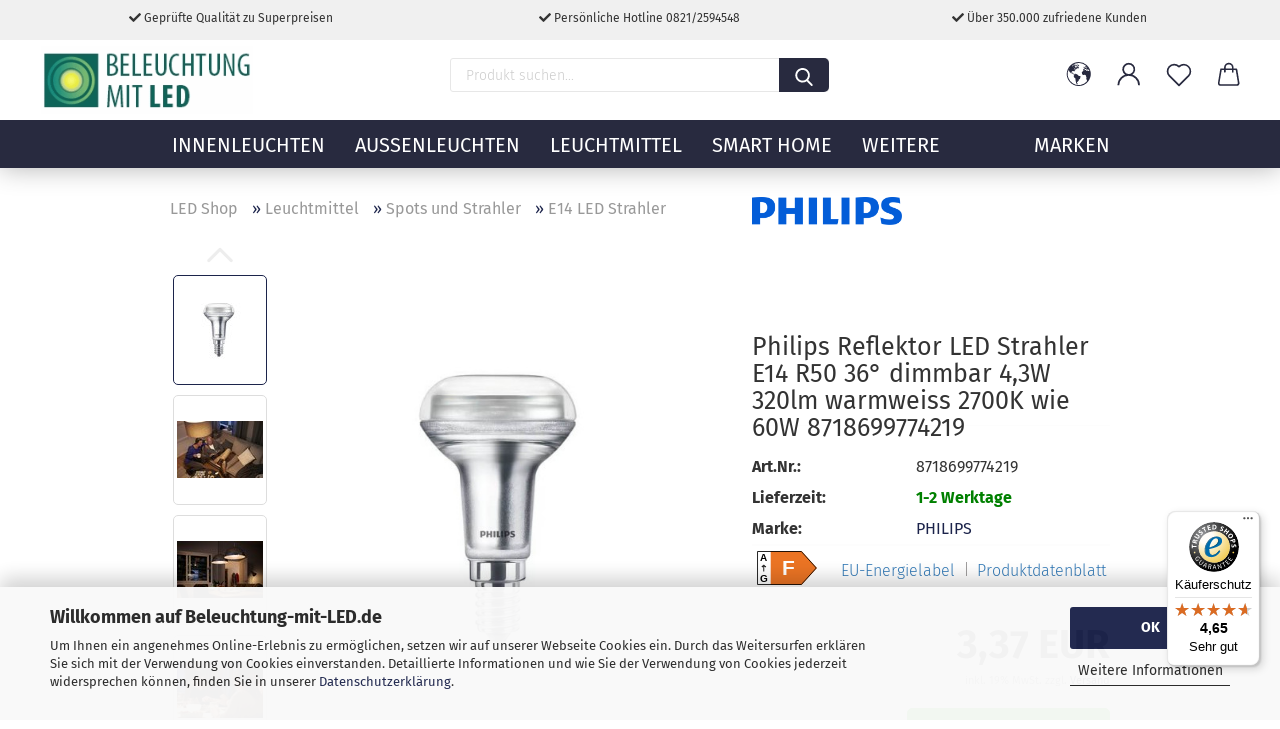

--- FILE ---
content_type: text/html; charset=utf-8
request_url: https://www.beleuchtung-mit-led.de/philips-8718699774219-reflektor-led-strahler-e14-r50-36-dimmbar-4-3w.html
body_size: 41068
content:





	<!DOCTYPE html>
	<html xmlns="http://www.w3.org/1999/xhtml" dir="ltr" lang="de">
		
			<head>
				
					
					<!--

					=========================================================
					Shopsoftware by Gambio GmbH (c) 2005-2021 [www.gambio.de]
					=========================================================

					Gambio GmbH offers you highly scalable E-Commerce-Solutions and Services.
					The Shopsoftware is redistributable under the GNU General Public License (Version 2) [http://www.gnu.org/licenses/gpl-2.0.html].
					based on: E-Commerce Engine Copyright (c) 2006 xt:Commerce, created by Mario Zanier & Guido Winger and licensed under GNU/GPL.
					Information and contribution at http://www.xt-commerce.com

					=========================================================
					Please visit our website: www.gambio.de
					=========================================================

					-->
				

                

	

                    
                

				
					<meta name="viewport" content="width=device-width, initial-scale=1, minimum-scale=1.0, maximum-scale=1.0, user-scalable=no" />
				

				
					<meta http-equiv="Content-Type" content="text/html; charset=utf-8" />
		<meta name="language" content="de" />
		<meta name="description" content="Philips 8718699774219, Reflektor LED Strahler E14 R50 36° dimmbar 4,3W 320lm warmweiss 2700K wie 60W, direkt vom Lampen-Fachhändler sicher kaufen" />
		<title>Philips Reflektor LED Strahler E14 R50 36° dimmbar 4,3W warmweiss</title>
		<meta property="og:title" content="Philips Reflektor LED Strahler E14 R50 36&deg; dimmbar 4,3W 320lm warmweiss 2700K wie 60W 8718699774219" />
		<meta property="og:site_name" content="LED Beleuchtung Online-Shop: Leuchten, Lampen, Elektro" />
		<meta property="og:locale" content="de_DE" />
		<meta property="og:type" content="product" />
		<meta property="og:description" content="Philips 8718699774219, Reflektor LED Strahler E14 R50 36° dimmbar 4,3W 320lm warmweiss 2700K wie 60W, direkt vom Lampen-Fachhändler sicher kaufen" />
		<meta property="og:image" content="https://www.beleuchtung-mit-led.de/images/product_images/info_images/philips_8718699774219.jpg" />
		<meta property="og:image" content="https://www.beleuchtung-mit-led.de/images/product_images/info_images/philips_8718699774219_1.jpg" />
		<meta property="og:image" content="https://www.beleuchtung-mit-led.de/images/product_images/info_images/philips_8718699774219_2.jpg" />
		<meta property="og:image" content="https://www.beleuchtung-mit-led.de/images/product_images/info_images/philips_8718699774219_3.jpg" />
		<meta property="og:image" content="https://www.beleuchtung-mit-led.de/images/product_images/info_images/philips_8718699774219_4.jpg" />

				

								
									

				
					<base href="https://www.beleuchtung-mit-led.de/" />
				

				
											
							<link rel="shortcut icon" href="https://www.beleuchtung-mit-led.de/images/logos/favicon.ico" type="image/x-icon" />
						
									

				
											
							<link rel="apple-touch-icon" href="https://www.beleuchtung-mit-led.de/images/logos/favicon.png" />
						
									

				
					                                                    
                                <link id="main-css" type="text/css" rel="stylesheet" href="public/theme/styles/system/main.min.css?bust=1769164709" />
                            
                        									

				
					<meta name="robots" content="index,follow" />
		<link rel="canonical" href="https://www.beleuchtung-mit-led.de/philips-8718699774219-reflektor-led-strahler-e14-r50-36-dimmbar-4-3w.html" />
		<meta property="og:url" content="https://www.beleuchtung-mit-led.de/philips-8718699774219-reflektor-led-strahler-e14-r50-36-dimmbar-4-3w.html">
		<!-- Global site tag (gtag.js) - Google Ads: 1034676831 -->
<script async src="https://www.googletagmanager.com/gtag/js?id=AW-1034676831"></script>
<script>
  window.dataLayer = window.dataLayer || [];
  function gtag(){dataLayer.push(arguments);}
  gtag('js', new Date());

  gtag('config', 'AW-1034676831');
</script>

<!-- Google tag (gtag.js) -->
<script async src="https://www.googletagmanager.com/gtag/js?id=G-HH3W5S1MJ2"></script>
<script>
  window.dataLayer = window.dataLayer || [];
  function gtag(){dataLayer.push(arguments);}
  gtag('js', new Date());

  gtag('config', 'G-HH3W5S1MJ2');
</script>






<!-- Microsoft Advertising UET Basis-Tag -->
<script>
 (function (w, d, t, r, u) { var f, n, i; w[u] = w[u] || [];
  f = function () { var o = { ti: "5709329" };      /* ← Ihre Tag-ID */
    o.q = w[u]; w[u] = new UET(o); w[u].push("pageLoad"); };
  n = d.createElement(t); n.src = r; n.async = 1;
  n.onload = n.onreadystatechange = function () { var s = this.readyState;
    s && s !== "loaded" && s !== "complete" || (f(), n.onload = n.onreadystatechange = null); };
  i = d.getElementsByTagName(t)[0]; i.parentNode.insertBefore(n, i);
 }) (window, document, "script", "//bat.bing.com/bat.js", "uetq");
</script>

<!-- Fallback für Browser ohne JavaScript (optional) -->
<noscript>
 <img src="//bat.bing.com/action/0?ti=5709329&Ver=2" height="0" width="0"
      style="display:none; visibility:hidden;" alt="" />
</noscript>



<!-- NEU -->
<script>
    (function(w,d,t,r,u)
    {
        var f,n,i;
        w[u]=w[u]||[],f=function()
        {
            var o={ti:"5709329", enableAutoSpaTracking: true};
            o.q=w[u],w[u]=new UET(o),w[u].push("pageLoad")
        },
        n=d.createElement(t),n.src=r,n.async=1,n.onload=n.onreadystatechange=function()
        {
            var s=this.readyState;
            s&&s!=="loaded"&&s!=="complete"||(f(),n.onload=n.onreadystatechange=null)
        },
        i=d.getElementsByTagName(t)[0],i.parentNode.insertBefore(n,i)
    })
    (window,document,"script","//bat.bing.com/bat.js","uetq");
</script><script src="https://cdn.gambiohub.com/sdk/1.2.0/dist/bundle.js"></script><script>var payPalText = {"ecsNote":"Bitte w\u00e4hlen Sie ihre gew\u00fcnschte PayPal-Zahlungsweise.","paypalUnavailable":"PayPal steht f\u00fcr diese Transaktion im Moment nicht zur Verf\u00fcgung.","errorContinue":"weiter","continueToPayPal":"Weiter mit","errorCheckData":"Es ist ein Fehler aufgetreten. Bitte \u00fcberpr\u00fcfen Sie Ihre Eingaben."};var payPalButtonSettings = {"env":"live","commit":false,"style":{"label":"checkout","shape":"rect","color":"gold","layout":"vertical","tagline":false},"locale":"","fundingCardAllowed":true,"fundingELVAllowed":true,"fundingCreditAllowed":false,"createPaymentUrl":"https:\/\/www.beleuchtung-mit-led.de\/shop.php?do=PayPalHub\/CreatePayment&initiator=ecs","authorizedPaymentUrl":"https:\/\/www.beleuchtung-mit-led.de\/shop.php?do=PayPalHub\/AuthorizedPayment&initiator=ecs","checkoutUrl":"https:\/\/www.beleuchtung-mit-led.de\/shop.php?do=PayPalHub\/RedirectGuest","useVault":false,"jssrc":"https:\/\/www.paypal.com\/sdk\/js?client-id=AVEjCpwSc-e9jOY8dHKoTUckaKtPo0shiwe_T2rKtxp30K4TYGRopYjsUS6Qmkj6bILd7Nt72pbMWCXe&commit=false&intent=capture&components=buttons%2Cmarks%2Cmessages%2Cfunding-eligibility%2Cgooglepay%2Capplepay%2Ccard-fields&integration-date=2021-11-25&enable-funding=paylater&merchant-id=P5FCULUFJ3PY8&currency=EUR","partnerAttributionId":"GambioGmbH_Cart_Hub_PPXO","createOrderUrl":"https:\/\/www.beleuchtung-mit-led.de\/shop.php?do=PayPalHub\/CreateOrder&initiator=ecs","getOrderUrl":"https:\/\/www.beleuchtung-mit-led.de\/shop.php?do=PayPalHub\/GetOrder","approvedOrderUrl":"https:\/\/www.beleuchtung-mit-led.de\/shop.php?do=PayPalHub\/ApprovedOrder&initiator=ecs","paymentApproved":false,"developmentMode":false,"cartAmount":0};var jsShoppingCart = {"languageCode":"de","verifySca":"https:\/\/www.beleuchtung-mit-led.de\/shop.php?do=PayPalHub\/VerifySca","totalAmount":"0.00","currency":"EUR","env":"live","commit":false,"style":{"label":"checkout","shape":"rect","color":"gold","layout":"vertical","tagline":false},"locale":"","fundingCardAllowed":true,"fundingELVAllowed":true,"fundingCreditAllowed":false,"createPaymentUrl":"https:\/\/www.beleuchtung-mit-led.de\/shop.php?do=PayPalHub\/CreatePayment&initiator=ecs","authorizedPaymentUrl":"https:\/\/www.beleuchtung-mit-led.de\/shop.php?do=PayPalHub\/AuthorizedPayment&initiator=ecs","checkoutUrl":"https:\/\/www.beleuchtung-mit-led.de\/shop.php?do=PayPalHub\/RedirectGuest","useVault":false,"jssrc":"https:\/\/www.paypal.com\/sdk\/js?client-id=AVEjCpwSc-e9jOY8dHKoTUckaKtPo0shiwe_T2rKtxp30K4TYGRopYjsUS6Qmkj6bILd7Nt72pbMWCXe&commit=false&intent=capture&components=buttons%2Cmarks%2Cmessages%2Cfunding-eligibility%2Cgooglepay%2Capplepay%2Ccard-fields&integration-date=2021-11-25&enable-funding=paylater&merchant-id=P5FCULUFJ3PY8&currency=EUR","partnerAttributionId":"GambioGmbH_Cart_Hub_PPXO","createOrderUrl":"https:\/\/www.beleuchtung-mit-led.de\/shop.php?do=PayPalHub\/CreateOrder&initiator=ecs","getOrderUrl":"https:\/\/www.beleuchtung-mit-led.de\/shop.php?do=PayPalHub\/GetOrder","approvedOrderUrl":"https:\/\/www.beleuchtung-mit-led.de\/shop.php?do=PayPalHub\/ApprovedOrder&initiator=ecs","paymentApproved":false,"developmentMode":false,"cartAmount":0};var payPalBannerSettings = {};</script><script id="paypalconsent" type="application/json">{"purpose_id":null}</script><script src="GXModules/Gambio/Hub/Shop/Javascript/PayPalLoader-bust_1756930655.js" async></script><link rel="stylesheet" href="https://cdn.gambiohub.com/sdk/1.2.0/dist/css/gambio_hub.css">
				

				
									

				
									

			</head>
		
		
			<body class="page-product-info"
				  data-gambio-namespace="https://www.beleuchtung-mit-led.de/public/theme/javascripts/system"
				  data-jse-namespace="https://www.beleuchtung-mit-led.de/JSEngine/build"
				  data-gambio-controller="initialize"
				  data-gambio-widget="input_number responsive_image_loader transitions header image_maps modal history dropdown core_workarounds anchor"
				  data-input_number-separator=","
					 data-xycons-namespace="https://www.beleuchtung-mit-led.de/GXModules/Xycons" >

				
					
				

				
									

				
									
		




	



	
		<div id="outer-wrapper" >
			
				<header id="header" class="navbar">
					
		


	<div class="inside">

		<div class="row">

		
												
			<div class="navbar-header">
									
							
		<a class="navbar-brand" href="https://www.beleuchtung-mit-led.de/" title="LED Beleuchtung Online-Shop: Leuchten, Lampen, Elektro">
			<img id="main-header-logo" class="img-responsive" src="https://www.beleuchtung-mit-led.de/images/logos/logo_logo.gif" alt="LED Beleuchtung Online-Shop: Leuchten, Lampen, Elektro-Logo">
		</a>
	
					
								
					
	
	
		
	
				<button type="button" class="navbar-toggle cart-icon" data-toggle="cart">
			<svg width="24" xmlns="http://www.w3.org/2000/svg" viewBox="0 0 40 40"><defs><style>.cls-1{fill:none;}</style></defs><title>cart</title><g id="Ebene_2" data-name="Ebene 2"><g id="Ebene_1-2" data-name="Ebene 1"><path d="M31,13.66a1.08,1.08,0,0,0-1.07-1H26.08V11.28a6.31,6.31,0,0,0-12.62,0v1.36H9.27a1,1,0,0,0-1,1L5.21,32A3.8,3.8,0,0,0,9,35.8H30.19A3.8,3.8,0,0,0,34,31.94Zm-15.42-1V11.28a4.2,4.2,0,0,1,8.39,0v1.35Zm-1.06,5.59a1.05,1.05,0,0,0,1.06-1.06v-2.4H24v2.4a1.06,1.06,0,0,0,2.12,0v-2.4h2.84L31.86,32a1.68,1.68,0,0,1-1.67,1.68H9a1.67,1.67,0,0,1-1.68-1.61l2.94-17.31h3.19v2.4A1.06,1.06,0,0,0,14.51,18.22Z"/></g></g></svg>
			<span class="cart-products-count hidden">
            0
        </span>
		</button>
	

				
			</div>
			
											
		

		
							






	<div data-comfort_search-namespace="GXModules/Gambio/ComfortSearch/Shop/Javascript"
		 data-comfort_search-controller="comfort_search_result"
		 data-comfort_search_result-replaceSuggestionLayout="1">
		
	<div class="navbar-search collapse">
		
		
			<form action="advanced_search_result.php" method="get" data-gambio-widget="live_search">
		
				<div class="navbar-search-input-group input-group">

					
						<button type="submit">
							<img src="public/theme/images/svgs/search.svg" class="gx-search-input svg--inject" alt="">
						</button>
					

					<input type="text" name="keywords" placeholder="Produkt suchen..." class="form-control search-input" autocomplete="off" />

				</div>
		
				
									<input type="hidden" value="1" name="inc_subcat" />
								
				<div class="search-result-container"></div>
		
			</form>
		
	</div>

	</div>


					

		
							
					
	<div class="custom-container">
		
			<div class="inside">
				
											
							<div class="hotline">
	<div class="hotline-inner">
		<i aria-hidden="true" class="fa fa-check"></i> Geprüfte Qualität zu Superpreisen
	</div>

	<div class="hotline-inner">
		<i aria-hidden="true" class="fa fa-check"></i> Persönliche Hotline 0821/2594548
	</div>

	<div class="hotline-inner">
		<i aria-hidden="true" class="fa fa-check"></i> Über 350.000 zufriedene Kunden
	</div>

	<div class="clr">
		&nbsp;
	</div>
</div>
						
									
			</div>
		
	</div>
				
					

		
    		<!-- layout_header honeygrid -->
												<div class="navbar-secondary hidden-xs">
								





	<div id="topbar-container">
						
		
					

		
			<div class="">
				
				<nav class="navbar-inverse"  data-gambio-widget="menu link_crypter" data-menu-switch-element-position="false" data-menu-events='{"desktop": ["click"], "mobile": ["click"]}' data-menu-ignore-class="dropdown-menu">
					<ul class="nav navbar-nav">

						
													

						
													

						
													

						
													

						
													

						
													

													<li class="dropdown navbar-topbar-item first">

								
																			
											<a href="#" class="dropdown-toggle" data-toggle-hover="dropdown">
												
													<span class="hidden-xs">
												
																											
														<svg width="24" xmlns="http://www.w3.org/2000/svg" viewBox="0 0 40 40"><defs><style>.cls-1{fill:none;}</style></defs><title></title><g id="Ebene_2" data-name="Ebene 2"><g id="Ebene_1-2" data-name="Ebene 1"><polygon points="27.01 11.12 27.04 11.36 26.68 11.43 26.63 11.94 27.06 11.94 27.63 11.88 27.92 11.53 27.61 11.41 27.44 11.21 27.18 10.8 27.06 10.21 26.58 10.31 26.44 10.52 26.44 10.75 26.68 10.91 27.01 11.12"/><polygon points="26.6 11.31 26.62 10.99 26.34 10.87 25.94 10.96 25.65 11.44 25.65 11.74 25.99 11.74 26.6 11.31"/><path d="M18.47,12.66l-.09.22H18v.22h.1l0,.11.25,0,.16-.1.05-.21h.21l.08-.17-.19,0Z"/><polygon points="17.38 13.05 17.37 13.27 17.67 13.24 17.7 13.03 17.52 12.88 17.38 13.05"/><path d="M35.68,19.83a12.94,12.94,0,0,0-.07-1.39,15.83,15.83,0,0,0-1.06-4.35l-.12-.31a16,16,0,0,0-3-4.63l-.25-.26c-.24-.25-.48-.49-.73-.72a16,16,0,0,0-21.59.07,15.08,15.08,0,0,0-1.83,2,16,16,0,1,0,28.21,13.5c.08-.31.14-.62.2-.94a16.2,16.2,0,0,0,.25-2.8C35.69,19.94,35.68,19.89,35.68,19.83Zm-3-6.39.1-.1c.12.23.23.47.34.72H33l-.29,0Zm-2.31-2.79V9.93c.25.27.5.54.73.83l-.29.43h-1L29.73,11ZM11.06,8.87v0h.32l0-.1h.52V9l-.15.21h-.72v-.3Zm.51.72.35-.06s0,.32,0,.32l-.72.05-.14-.17Zm22.12,6.35H32.52l-.71-.53-.75.07v.46h-.24l-.26-.19-1.3-.33v-.84l-1.65.13L27.1,15h-.65l-.32,0-.8.44v.83l-1.62,1.17.14.51h.33l-.09.47-.23.09,0,1.24,1.41,1.6h.61l0-.1H27l.32-.29h.62l.34.34.93.1-.12,1.23,1,1.82-.54,1,0,.48.43.43v1.17l.56.76v1h.49a14.67,14.67,0,0,1-24.9-15V13.8l.52-.64c.18-.35.38-.68.59-1l0,.27-.61.74c-.19.35-.36.72-.52,1.09v.84l.61.29v1.16l.58,1,.48.08.06-.35-.56-.86-.11-.84h.33l.14.86.81,1.19L8.31,18l.51.79,1.29.31v-.2l.51.07,0,.37.4.07.62.17.88,1,1.12.09.11.91-.76.54,0,.81-.11.5,1.11,1.4.09.47s.4.11.45.11.9.65.9.65v2.51l.31.09-.21,1.16.51.68-.09,1.15.67,1.19.87.76.88,0,.08-.29-.64-.54,0-.27.11-.32,0-.34h-.44l-.22-.28.36-.35,0-.26-.4-.11,0-.25.58-.08.87-.42.29-.54.92-1.17-.21-.92L20,27l.84,0,.57-.45.18-1.76.63-.8.11-.52-.57-.18-.38-.62H20.09l-1-.39,0-.74L18.67,21l-.93,0-.53-.84-.48-.23,0,.26-.87.05-.32-.44-.9-.19-.74.86-1.18-.2-.08-1.32-.86-.14.35-.65-.1-.37-1.12.75-.71-.09-.25-.55.15-.57.39-.72.9-.45H13.1v.53l.63.29L13.67,16l.45-.45L15,15l.06-.42L16,13.6l1-.53L16.86,13l.65-.61.24.06.11.14.25-.28.06,0-.27,0-.28-.09v-.27l.15-.12h.32l.15.07.12.25.16,0v0h0L19,12l.07-.22.25.07v.24l-.24.16h0l0,.26.82.25h.19v-.36l-.65-.29,0-.17.54-.18,0-.52-.56-.34,0-.86-.77.37h-.28l.07-.65-1-.25L17,9.83v1l-.78.25-.31.65-.34.06v-.84l-.73-.1-.36-.24-.15-.53,1.31-.77.64-.2.06.43h.36l0-.22.37-.05V9.17l-.16-.07,0-.22.46,0,.27-.29,0,0h0l.09-.09,1-.12.43.36L18,9.28l1.42.33.19-.47h.62l.22-.42L20,8.61V8.09l-1.38-.61-.95.11-.54.28,0,.68-.56-.08-.09-.38.54-.49-1,0-.28.09L15.68,8l.37.06L16,8.39l-.62,0-.1.24-.9,0a2.22,2.22,0,0,0-.06-.51l.71,0,.54-.52-.3-.15-.39.38-.65,0-.39-.53H13L12.12,8h.79l.07.24-.2.19.88,0,.13.32-1,0-.05-.24-.62-.14-.33-.18h-.74A14.66,14.66,0,0,1,29.38,9l-.17.32-.68.26-.29.31.07.36.35,0,.21.53.6-.24.1.7h-.18l-.49-.07-.55.09-.53.75-.76.12-.11.65.32.07-.1.42-.75-.15-.69.15-.15.39.12.8.41.19h.68l.46,0,.14-.37.72-.93.47.1.47-.42.08.32,1.15.78-.14.19-.52,0,.2.28.32.07.37-.16V14l.17-.09-.13-.14-.77-.42-.2-.57h.64l.2.2.55.47,0,.57.57.61.21-.83.39-.22.08.68.38.42h.76a12.23,12.23,0,0,1,.4,1.16ZM12.42,11.27l.38-.18.35.08-.12.47-.38.12Zm2,1.1v.3h-.87l-.33-.09.08-.21.42-.18h.58v.18Zm.41.42v.29l-.22.14-.27,0v-.48Zm-.25-.12v-.35l.3.28Zm.14.7v.29l-.21.21h-.47l.08-.32.22,0,0-.11Zm-1.16-.58h.48l-.62.87-.26-.14.06-.37Zm2,.48v.29h-.46L15,13.37v-.26h0Zm-.43-.39.13-.14.23.14-.18.15Zm18.79,3.8,0-.06c0,.09,0,.17.05.25Z"/><path d="M6.18,13.8v.45c.16-.37.33-.74.52-1.09Z"/></g></g></svg>
														
																									

												<span class="topbar-label"></span>
											</span>
												
												
													<span class="visible-xs-block">
												<span class="topbar-label">&nbsp;Lieferland</span>
											</span>
												
											</a>
										
																	

								<ul class="level_2 dropdown-menu">
									<li>
										
											<form action="/philips-8718699774219-reflektor-led-strahler-e14-r50-36-dimmbar-4-3w.html" method="POST" class="form-horizontal">

												
																									

												
																									

												
																											
															<div class="form-group">
																<label for="countries-select">Lieferland</label>
																
	<select name="switch_country" class="form-control" id="countries-select">
					
				<option value="BE" >Belgien</option>
			
					
				<option value="BG" >Bulgarien</option>
			
					
				<option value="DE" selected>Deutschland</option>
			
					
				<option value="DK" >Dänemark</option>
			
					
				<option value="EE" >Estland</option>
			
					
				<option value="FI" >Finnland</option>
			
					
				<option value="FR" >Frankreich</option>
			
					
				<option value="IE" >Irland</option>
			
					
				<option value="IT" >Italien</option>
			
					
				<option value="LV" >Lettland</option>
			
					
				<option value="LI" >Liechtenstein</option>
			
					
				<option value="LT" >Litauen</option>
			
					
				<option value="LU" >Luxemburg</option>
			
					
				<option value="NL" >Niederlande</option>
			
					
				<option value="NO" >Norwegen</option>
			
					
				<option value="AT" >Österreich</option>
			
					
				<option value="PL" >Polen</option>
			
					
				<option value="PT" >Portugal</option>
			
					
				<option value="RO" >Rumänien</option>
			
					
				<option value="SE" >Schweden</option>
			
					
				<option value="CH" >Schweiz</option>
			
					
				<option value="SK" >Slowakei (Slowakische Republik)</option>
			
					
				<option value="SI" >Slowenien</option>
			
					
				<option value="ES" >Spanien</option>
			
					
				<option value="CZ" >Tschechische Republik</option>
			
					
				<option value="HU" >Ungarn</option>
			
			</select>

															</div>
														
																									

												
													<div class="dropdown-footer row">
														<input type="submit" class="btn btn-primary btn-block" value="Speichern" title="Speichern" />
													</div>
												

												

											</form>
										
									</li>
								</ul>
							</li>
						
						
																								
										<li class="dropdown navbar-topbar-item">
											<a title="Anmeldung" href="/philips-8718699774219-reflektor-led-strahler-e14-r50-36-dimmbar-4-3w.html#" class="dropdown-toggle" data-toggle-hover="dropdown">
												
																											
															<span class="language-code hidden-xs">
														<svg width="24" xmlns="http://www.w3.org/2000/svg" viewBox="0 0 40 40"><defs><style>.cls-1{fill:none;}</style></defs><title></title><g id="Ebene_2" data-name="Ebene 2"><g id="Ebene_1-2" data-name="Ebene 1"><path d="M30.21,24.43a15,15,0,0,0-5.68-3.56,8.64,8.64,0,1,0-9.78,0,15,15,0,0,0-5.68,3.56A14.87,14.87,0,0,0,4.7,35H7a12.61,12.61,0,0,1,25.22,0h2.34A14.88,14.88,0,0,0,30.21,24.43ZM19.64,20.06A6.31,6.31,0,1,1,26,13.75,6.31,6.31,0,0,1,19.64,20.06Z"/></g></g></svg>
													</span>
															<span class="visible-xs-inline">
														<span class="fa fa-user-o"></span>
													</span>
														
																									

												<span class="topbar-label">Kundenlogin</span>
											</a>
											




	<ul class="dropdown-menu dropdown-menu-login arrow-top">
		
			<li class="arrow"></li>
		
		
		
			<li class="dropdown-header hidden-xs">Kundenlogin</li>
		
		
		
			<li>
				<form action="https://www.beleuchtung-mit-led.de/login.php?action=process" method="post" class="form-horizontal">
					<input type="hidden" name="return_url" value="https://www.beleuchtung-mit-led.de/philips-8718699774219-reflektor-led-strahler-e14-r50-36-dimmbar-4-3w.html">
					<input type="hidden" name="return_url_hash" value="2b1b80aeccc44fef62fc74876f34ee432b3922316a0248cae95ed9cf76691264">
					
						<div class="form-group">
							<input autocomplete="username" type="email" id="box-login-dropdown-login-username" class="form-control" placeholder="E-Mail" name="email_address" />
						</div>
					
					
                        <div class="form-group password-form-field" data-gambio-widget="show_password">
                            <input autocomplete="current-password" type="password" id="box-login-dropdown-login-password" class="form-control" placeholder="Passwort" name="password" />
                            <button class="btn show-password hidden" type="button">
                                <i class="fa fa-eye" aria-hidden="true"></i>
                            </button>
                        </div>
					
					
						<div class="dropdown-footer row">
							
	
								
									<input type="submit" class="btn btn-primary btn-block" value="Anmelden" />
								
								<ul>
									
										<li>
											<a title="Konto erstellen" href="https://www.beleuchtung-mit-led.de/shop.php?do=CreateRegistree">
												Konto erstellen
											</a>
										</li>
									
									
										<li>
											<a title="Passwort vergessen?" href="https://www.beleuchtung-mit-led.de/password_double_opt.php">
												Passwort vergessen?
											</a>
										</li>
									
								</ul>
							
	

	
						</div>
					
				</form>
			</li>
		
	</ul>


										</li>
									
																					

						
															
									<li class="navbar-topbar-item">
										<a href="https://www.beleuchtung-mit-led.de/wish_list.php" class="dropdown-toggle" title="Merkzettel anzeigen">
											
																									
														<span class="language-code hidden-xs">
													<svg width="24" xmlns="http://www.w3.org/2000/svg" viewBox="0 0 40 40"><defs><style>.cls-1{fill:none;}</style></defs><title></title><g id="Ebene_2" data-name="Ebene 2"><g id="Ebene_1-2" data-name="Ebene 1"><path d="M19.19,36a1.16,1.16,0,0,0,1.62,0l12.7-12.61A10,10,0,0,0,20,8.7,10,10,0,0,0,6.5,23.42ZM8.12,10.91a7.6,7.6,0,0,1,5.49-2.26A7.46,7.46,0,0,1,19,10.88l0,0,.18.18a1.15,1.15,0,0,0,1.63,0l.18-.18A7.7,7.7,0,0,1,31.89,21.79L20,33.58,8.12,21.79A7.74,7.74,0,0,1,8.12,10.91Z"/></g></g></svg>
												</span>
														<span class="visible-xs-inline">
													<span class="fa fa-heart-o"></span>
												</span>
													
																							

											<span class="topbar-label">Merkzettel</span>
										</a>
									</li>
								
													

						<li class="dropdown navbar-topbar-item topbar-cart" data-gambio-widget="cart_dropdown">
						<a
								title="Warenkorb"
								class="dropdown-toggle"
								href="/philips-8718699774219-reflektor-led-strahler-e14-r50-36-dimmbar-4-3w.html#"
	                            data-toggle="cart"
						>
						<span class="cart-info-wrapper">
							
								<!-- layout_header_SECONDARY_NAVIGATION.html malibu -->
																	
									<svg width="24" xmlns="http://www.w3.org/2000/svg" viewBox="0 0 40 40"><defs><style>.cls-1{fill:none;}</style></defs><title></title><g id="Ebene_2" data-name="Ebene 2"><g id="Ebene_1-2" data-name="Ebene 1"><path d="M31,13.66a1.08,1.08,0,0,0-1.07-1H26.08V11.28a6.31,6.31,0,0,0-12.62,0v1.36H9.27a1,1,0,0,0-1,1L5.21,32A3.8,3.8,0,0,0,9,35.8H30.19A3.8,3.8,0,0,0,34,31.94Zm-15.42-1V11.28a4.2,4.2,0,0,1,8.39,0v1.35Zm-1.06,5.59a1.05,1.05,0,0,0,1.06-1.06v-2.4H24v2.4a1.06,1.06,0,0,0,2.12,0v-2.4h2.84L31.86,32a1.68,1.68,0,0,1-1.67,1.68H9a1.67,1.67,0,0,1-1.68-1.61l2.94-17.31h3.19v2.4A1.06,1.06,0,0,0,14.51,18.22Z"/></g></g></svg>
									
															

							<span class="topbar-label">
								<br />
								<span class="products">
									0,00 EUR
								</span>
							</span>

							
																	<span class="cart-products-count edge hidden">
										
									</span>
															
						</span>
						</a>

				</li>

				
			</ul>
		</nav>
				
			</div>
		
	</div>


			</div>
					

		</div>

	</div>
    
    <div id="offcanvas-cart-overlay"></div>
    <div id="offcanvas-cart-content">

        <button data-toggle="cart" class="offcanvas-cart-close c-hamburger c-hamburger--htx">
            <span></span>
            Menü
        </button>
        <!-- layout_header_cart_dropdown begin -->
        



	<ul class="dropdown-menu arrow-top cart-dropdown cart-empty">
		
			<li class="arrow"></li>
		
	
		
					
	
		
			<li class="cart-dropdown-inside">
		
				
									
				
									
						<div class="cart-empty">
							Sie haben noch keine Artikel in Ihrem Warenkorb.
						</div>
					
								
			</li>
		
	</ul>
        <!-- layout_header_cart_dropdown end -->

    </div>









	<noscript>
		<div class="alert alert-danger noscript-notice">
			JavaScript ist in Ihrem Browser deaktiviert. Aktivieren Sie JavaScript, um alle Funktionen des Shops nutzen und alle Inhalte sehen zu können.
		</div>
	</noscript>


    
                     
                                  


	<div id="categories">
		<div class="navbar-collapse collapse">
			
				<nav class="navbar-default navbar-categories" data-gambio-widget="menu">
					
                        <ul class="level-1 nav navbar-nav">
                             
                                                            
                                    <li class="dropdown level-1-child" data-id="1916">
                                        
                                            <a class="dropdown-toggle" href="https://www.beleuchtung-mit-led.de/innenleuchten/" title="Innenleuchten">
                                                
                                                    Innenleuchten
                                                
                                                                                            </a>
                                        
                                        
                                                                                            
                                                    <ul data-level="2" class="level-2 dropdown-menu dropdown-menu-child">
                                                        
                                                            <li class="enter-category hidden-sm hidden-md hidden-lg show-more">
                                                                
                                                                    <a class="dropdown-toggle" href="https://www.beleuchtung-mit-led.de/innenleuchten/" title="Innenleuchten">
                                                                        
                                                                            Innenleuchten anzeigen
                                                                        
                                                                    </a>
                                                                
                                                            </li>
                                                        

                                                                                                                                                                                                                                                                                                                                                                                                                                                                                                                                                                                                                                                                                                                                                                                                                                                                                                                                                                                                                                                                                                                                                                                                                                                                                                                                                                                                                                                                                                                                                                                                                                                                                                                                                                                                                                                                                                                                                                                                                                                                                                                                                                                                                                                                                                                                                                                                                                                                                                                                                                                                                                                                                                                                                                                                                                                                                                                                                                                                                                                        
                                                        
                                                                                                                            
                                                                    <li class="dropdown level-2-child">
                                                                        <a href="https://www.beleuchtung-mit-led.de/innenleuchten/deckenleuchten/" title="Deckenleuchten">
                                                                            Deckenleuchten
                                                                        </a>
                                                                                                                                                    <ul  data-level="3" class="level-3 dropdown-menu dropdown-menu-child">
                                                                                <li class="enter-category">
                                                                                    <a href="https://www.beleuchtung-mit-led.de/innenleuchten/deckenleuchten/" title="Deckenleuchten" class="dropdown-toggle">
                                                                                        Deckenleuchten anzeigen
                                                                                    </a>
                                                                                </li>
                                                                                                                                                                    
                                                                                        <li class="level-3-child">
                                                                                            <a href="https://www.beleuchtung-mit-led.de/innenleuchten/deckenleuchten/led-deckenleuchten/" title="LED Deckenleuchten">
                                                                                                LED Deckenleuchten
                                                                                            </a>
                                                                                        </li>
                                                                                    
                                                                                                                                                                    
                                                                                        <li class="level-3-child">
                                                                                            <a href="https://www.beleuchtung-mit-led.de/innenleuchten/deckenleuchten/deckenleuchten-fassung/" title="Deckenleuchten mit Fassung">
                                                                                                Deckenleuchten mit Fassung
                                                                                            </a>
                                                                                        </li>
                                                                                    
                                                                                                                                                                    
                                                                                        <li class="level-3-child">
                                                                                            <a href="https://www.beleuchtung-mit-led.de/innenleuchten/deckenleuchten/deckenstrahler/" title="Deckenstrahler">
                                                                                                Deckenstrahler
                                                                                            </a>
                                                                                        </li>
                                                                                    
                                                                                                                                                                    
                                                                                        <li class="level-3-child">
                                                                                            <a href="https://www.beleuchtung-mit-led.de/innenleuchten/deckenleuchten/led-panels/" title="Panels">
                                                                                                Panels
                                                                                            </a>
                                                                                        </li>
                                                                                    
                                                                                                                                                                    
                                                                                        <li class="level-3-child">
                                                                                            <a href="https://www.beleuchtung-mit-led.de/innenleuchten/deckenleuchten/bueroleuchten/" title="Büroleuchten">
                                                                                                Büroleuchten
                                                                                            </a>
                                                                                        </li>
                                                                                    
                                                                                                                                                                    
                                                                                        <li class="level-3-child">
                                                                                            <a href="https://www.beleuchtung-mit-led.de/innenleuchten/deckenleuchten/feuchtraumleuchten/" title="Feuchtraumleuchten">
                                                                                                Feuchtraumleuchten
                                                                                            </a>
                                                                                        </li>
                                                                                    
                                                                                                                                                            </ul>
                                                                                                                                            </li>
                                                                
                                                                                                                            
                                                                    <li class="dropdown level-2-child">
                                                                        <a href="https://www.beleuchtung-mit-led.de/innenleuchten/pendelleuchten/" title="Pendelleuchten">
                                                                            Pendelleuchten
                                                                        </a>
                                                                                                                                                    <ul  data-level="3" class="level-3 dropdown-menu dropdown-menu-child">
                                                                                <li class="enter-category">
                                                                                    <a href="https://www.beleuchtung-mit-led.de/innenleuchten/pendelleuchten/" title="Pendelleuchten" class="dropdown-toggle">
                                                                                        Pendelleuchten anzeigen
                                                                                    </a>
                                                                                </li>
                                                                                                                                                                    
                                                                                        <li class="level-3-child">
                                                                                            <a href="https://www.beleuchtung-mit-led.de/innenleuchten/pendelleuchten/led-pendelleuchten/" title="LED Pendelleuchten">
                                                                                                LED Pendelleuchten
                                                                                            </a>
                                                                                        </li>
                                                                                    
                                                                                                                                                                    
                                                                                        <li class="level-3-child">
                                                                                            <a href="https://www.beleuchtung-mit-led.de/innenleuchten/pendelleuchten/pendelleuchten-fassung/" title="Pendelleuchten mit Fassung">
                                                                                                Pendelleuchten mit Fassung
                                                                                            </a>
                                                                                        </li>
                                                                                    
                                                                                                                                                                    
                                                                                        <li class="level-3-child">
                                                                                            <a href="https://www.beleuchtung-mit-led.de/innenleuchten/pendelleuchten/kronleuchter/" title="Kronleuchter">
                                                                                                Kronleuchter
                                                                                            </a>
                                                                                        </li>
                                                                                    
                                                                                                                                                                    
                                                                                        <li class="level-3-child">
                                                                                            <a href="https://www.beleuchtung-mit-led.de/innenleuchten/pendelleuchten/pendelfassung-schirme/" title="Pendelfassung & Schirme">
                                                                                                Pendelfassung & Schirme
                                                                                            </a>
                                                                                        </li>
                                                                                    
                                                                                                                                                            </ul>
                                                                                                                                            </li>
                                                                
                                                                                                                            
                                                                    <li class="dropdown level-2-child">
                                                                        <a href="https://www.beleuchtung-mit-led.de/innenleuchten/tischlampen/" title="Tischlampen">
                                                                            Tischlampen
                                                                        </a>
                                                                                                                                                    <ul  data-level="3" class="level-3 dropdown-menu dropdown-menu-child">
                                                                                <li class="enter-category">
                                                                                    <a href="https://www.beleuchtung-mit-led.de/innenleuchten/tischlampen/" title="Tischlampen" class="dropdown-toggle">
                                                                                        Tischlampen anzeigen
                                                                                    </a>
                                                                                </li>
                                                                                                                                                                    
                                                                                        <li class="level-3-child">
                                                                                            <a href="https://www.beleuchtung-mit-led.de/innenleuchten/tischlampen/led-tischlampen/" title="LED Tischlampen">
                                                                                                LED Tischlampen
                                                                                            </a>
                                                                                        </li>
                                                                                    
                                                                                                                                                                    
                                                                                        <li class="level-3-child">
                                                                                            <a href="https://www.beleuchtung-mit-led.de/innenleuchten/tischlampen/tischlampen-fassung/" title="Tischlampen mit Fassung">
                                                                                                Tischlampen mit Fassung
                                                                                            </a>
                                                                                        </li>
                                                                                    
                                                                                                                                                                    
                                                                                        <li class="level-3-child">
                                                                                            <a href="https://www.beleuchtung-mit-led.de/innenleuchten/tischlampen/schreibtischlampen/" title="Schreibtischlampen">
                                                                                                Schreibtischlampen
                                                                                            </a>
                                                                                        </li>
                                                                                    
                                                                                                                                                                    
                                                                                        <li class="level-3-child">
                                                                                            <a href="https://www.beleuchtung-mit-led.de/innenleuchten/tischlampen/klemmleuchten/" title="Klemmleuchten">
                                                                                                Klemmleuchten
                                                                                            </a>
                                                                                        </li>
                                                                                    
                                                                                                                                                                    
                                                                                        <li class="level-3-child">
                                                                                            <a href="https://www.beleuchtung-mit-led.de/innenleuchten/tischlampen/schirmtischleuchten/" title="Schirmtischleuchten">
                                                                                                Schirmtischleuchten
                                                                                            </a>
                                                                                        </li>
                                                                                    
                                                                                                                                                            </ul>
                                                                                                                                            </li>
                                                                
                                                                                                                            
                                                                    <li class="dropdown level-2-child">
                                                                        <a href="https://www.beleuchtung-mit-led.de/innenleuchten/stehlampen/" title="Stehlampen">
                                                                            Stehlampen
                                                                        </a>
                                                                                                                                                    <ul  data-level="3" class="level-3 dropdown-menu dropdown-menu-child">
                                                                                <li class="enter-category">
                                                                                    <a href="https://www.beleuchtung-mit-led.de/innenleuchten/stehlampen/" title="Stehlampen" class="dropdown-toggle">
                                                                                        Stehlampen anzeigen
                                                                                    </a>
                                                                                </li>
                                                                                                                                                                    
                                                                                        <li class="level-3-child">
                                                                                            <a href="https://www.beleuchtung-mit-led.de/innenleuchten/stehlampen/led-stehlampen/" title="LED Stehlampen">
                                                                                                LED Stehlampen
                                                                                            </a>
                                                                                        </li>
                                                                                    
                                                                                                                                                                    
                                                                                        <li class="level-3-child">
                                                                                            <a href="https://www.beleuchtung-mit-led.de/innenleuchten/stehlampen/stehlampen-fassung/" title="Stehlampen mit Fassung">
                                                                                                Stehlampen mit Fassung
                                                                                            </a>
                                                                                        </li>
                                                                                    
                                                                                                                                                                    
                                                                                        <li class="level-3-child">
                                                                                            <a href="https://www.beleuchtung-mit-led.de/innenleuchten/stehlampen/deckenfluter/" title="Deckenfluter">
                                                                                                Deckenfluter
                                                                                            </a>
                                                                                        </li>
                                                                                    
                                                                                                                                                                    
                                                                                        <li class="level-3-child">
                                                                                            <a href="https://www.beleuchtung-mit-led.de/innenleuchten/stehlampen/buerostehlampen/" title="Bürostehlampen">
                                                                                                Bürostehlampen
                                                                                            </a>
                                                                                        </li>
                                                                                    
                                                                                                                                                            </ul>
                                                                                                                                            </li>
                                                                
                                                                                                                            
                                                                    <li class="dropdown level-2-child">
                                                                        <a href="https://www.beleuchtung-mit-led.de/innenleuchten/wandleuchten/" title="Wandleuchten">
                                                                            Wandleuchten
                                                                        </a>
                                                                                                                                                    <ul  data-level="3" class="level-3 dropdown-menu dropdown-menu-child">
                                                                                <li class="enter-category">
                                                                                    <a href="https://www.beleuchtung-mit-led.de/innenleuchten/wandleuchten/" title="Wandleuchten" class="dropdown-toggle">
                                                                                        Wandleuchten anzeigen
                                                                                    </a>
                                                                                </li>
                                                                                                                                                                    
                                                                                        <li class="level-3-child">
                                                                                            <a href="https://www.beleuchtung-mit-led.de/innenleuchten/wandleuchten/led-wandleuchten/" title="LED Wandleuchten">
                                                                                                LED Wandleuchten
                                                                                            </a>
                                                                                        </li>
                                                                                    
                                                                                                                                                                    
                                                                                        <li class="level-3-child">
                                                                                            <a href="https://www.beleuchtung-mit-led.de/innenleuchten/wandleuchten/wandleuchten-fassung/" title="Wandleuchten mit Fassung">
                                                                                                Wandleuchten mit Fassung
                                                                                            </a>
                                                                                        </li>
                                                                                    
                                                                                                                                                                    
                                                                                        <li class="level-3-child">
                                                                                            <a href="https://www.beleuchtung-mit-led.de/innenleuchten/wandleuchten/spiegelleuchten/" title="Spiegelleuchten">
                                                                                                Spiegelleuchten
                                                                                            </a>
                                                                                        </li>
                                                                                    
                                                                                                                                                                    
                                                                                        <li class="level-3-child">
                                                                                            <a href="https://www.beleuchtung-mit-led.de/innenleuchten/wandleuchten/badlampen/" title="Badlampen">
                                                                                                Badlampen
                                                                                            </a>
                                                                                        </li>
                                                                                    
                                                                                                                                                                    
                                                                                        <li class="level-3-child">
                                                                                            <a href="https://www.beleuchtung-mit-led.de/innenleuchten/wandleuchten/displayleuchten/" title="Displayleuchten">
                                                                                                Displayleuchten
                                                                                            </a>
                                                                                        </li>
                                                                                    
                                                                                                                                                            </ul>
                                                                                                                                            </li>
                                                                
                                                                                                                            
                                                                    <li class="dropdown level-2-child">
                                                                        <a href="https://www.beleuchtung-mit-led.de/innenleuchten/einbauleuchten/" title="Einbauleuchten">
                                                                            Einbauleuchten
                                                                        </a>
                                                                                                                                                    <ul  data-level="3" class="level-3 dropdown-menu dropdown-menu-child">
                                                                                <li class="enter-category">
                                                                                    <a href="https://www.beleuchtung-mit-led.de/innenleuchten/einbauleuchten/" title="Einbauleuchten" class="dropdown-toggle">
                                                                                        Einbauleuchten anzeigen
                                                                                    </a>
                                                                                </li>
                                                                                                                                                                    
                                                                                        <li class="level-3-child">
                                                                                            <a href="https://www.beleuchtung-mit-led.de/innenleuchten/einbauleuchten/led-einbaustrahler/" title="LED Einbaustrahler">
                                                                                                LED Einbaustrahler
                                                                                            </a>
                                                                                        </li>
                                                                                    
                                                                                                                                                                    
                                                                                        <li class="level-3-child">
                                                                                            <a href="https://www.beleuchtung-mit-led.de/innenleuchten/einbauleuchten/einbaurahmen/" title="Einbaurahmen">
                                                                                                Einbaurahmen
                                                                                            </a>
                                                                                        </li>
                                                                                    
                                                                                                                                                                    
                                                                                        <li class="level-3-child">
                                                                                            <a href="https://www.beleuchtung-mit-led.de/innenleuchten/einbauleuchten/unterbauleuchten/" title="Unterbauleuchten">
                                                                                                Unterbauleuchten
                                                                                            </a>
                                                                                        </li>
                                                                                    
                                                                                                                                                                    
                                                                                        <li class="level-3-child">
                                                                                            <a href="https://www.beleuchtung-mit-led.de/innenleuchten/einbauleuchten/slv-numinos/" title="SLV Numinos">
                                                                                                SLV Numinos
                                                                                            </a>
                                                                                        </li>
                                                                                    
                                                                                                                                                            </ul>
                                                                                                                                            </li>
                                                                
                                                                                                                            
                                                                    <li class="dropdown level-2-child">
                                                                        <a href="https://www.beleuchtung-mit-led.de/innenleuchten/led-streifen/" title="LED Streifen">
                                                                            LED Streifen
                                                                        </a>
                                                                                                                                                    <ul  data-level="3" class="level-3 dropdown-menu dropdown-menu-child">
                                                                                <li class="enter-category">
                                                                                    <a href="https://www.beleuchtung-mit-led.de/innenleuchten/led-streifen/" title="LED Streifen" class="dropdown-toggle">
                                                                                        LED Streifen anzeigen
                                                                                    </a>
                                                                                </li>
                                                                                                                                                                    
                                                                                        <li class="level-3-child">
                                                                                            <a href="https://www.beleuchtung-mit-led.de/innenleuchten/led-streifen/12v-led-streifen/" title="12V LED Streifen">
                                                                                                12V LED Streifen
                                                                                            </a>
                                                                                        </li>
                                                                                    
                                                                                                                                                                    
                                                                                        <li class="level-3-child">
                                                                                            <a href="https://www.beleuchtung-mit-led.de/innenleuchten/led-streifen/24v-led-streifen/" title="24V LED Streifen">
                                                                                                24V LED Streifen
                                                                                            </a>
                                                                                        </li>
                                                                                    
                                                                                                                                                                    
                                                                                        <li class="level-3-child">
                                                                                            <a href="https://www.beleuchtung-mit-led.de/innenleuchten/led-streifen/230v-led-streifen-komplettset/" title="230V LED Streifen, Sets">
                                                                                                230V LED Streifen, Sets
                                                                                            </a>
                                                                                        </li>
                                                                                    
                                                                                                                                                                    
                                                                                        <li class="level-3-child">
                                                                                            <a href="https://www.beleuchtung-mit-led.de/innenleuchten/led-streifen/osram-ledvance-led-streifen/" title="OSRAM Streifen & Profile">
                                                                                                OSRAM Streifen & Profile
                                                                                            </a>
                                                                                        </li>
                                                                                    
                                                                                                                                                                    
                                                                                        <li class="level-3-child">
                                                                                            <a href="https://www.beleuchtung-mit-led.de/innenleuchten/led-streifen/sigor-led-streifen/" title="Sigor Streifen & Profile">
                                                                                                Sigor Streifen & Profile
                                                                                            </a>
                                                                                        </li>
                                                                                    
                                                                                                                                                                    
                                                                                        <li class="level-3-child">
                                                                                            <a href="https://www.beleuchtung-mit-led.de/innenleuchten/led-streifen/isoled-led-streifen/" title="Isoled Streifen & Profile">
                                                                                                Isoled Streifen & Profile
                                                                                            </a>
                                                                                        </li>
                                                                                    
                                                                                                                                                                    
                                                                                        <li class="level-3-child">
                                                                                            <a href="https://www.beleuchtung-mit-led.de/innenleuchten/led-streifen/slv-deko-light-led-streifen/" title="SLV, Deko-Light Streifen">
                                                                                                SLV, Deko-Light Streifen
                                                                                            </a>
                                                                                        </li>
                                                                                    
                                                                                                                                                            </ul>
                                                                                                                                            </li>
                                                                
                                                                                                                            
                                                                    <li class="dropdown level-2-child">
                                                                        <a href="https://www.beleuchtung-mit-led.de/innenleuchten/schienensysteme/" title="Schienensysteme">
                                                                            Schienensysteme
                                                                        </a>
                                                                                                                                                    <ul  data-level="3" class="level-3 dropdown-menu dropdown-menu-child">
                                                                                <li class="enter-category">
                                                                                    <a href="https://www.beleuchtung-mit-led.de/innenleuchten/schienensysteme/" title="Schienensysteme" class="dropdown-toggle">
                                                                                        Schienensysteme anzeigen
                                                                                    </a>
                                                                                </li>
                                                                                                                                                                    
                                                                                        <li class="level-3-child">
                                                                                            <a href="https://www.beleuchtung-mit-led.de/innenleuchten/schienensysteme/1-phasen-systeme/" title="1-Phasen Schienensystem">
                                                                                                1-Phasen Schienensystem
                                                                                            </a>
                                                                                        </li>
                                                                                    
                                                                                                                                                                    
                                                                                        <li class="level-3-child">
                                                                                            <a href="https://www.beleuchtung-mit-led.de/innenleuchten/schienensysteme/3-phasen-systeme/" title="3-Phasen Schienensystem">
                                                                                                3-Phasen Schienensystem
                                                                                            </a>
                                                                                        </li>
                                                                                    
                                                                                                                                                                    
                                                                                        <li class="level-3-child">
                                                                                            <a href="https://www.beleuchtung-mit-led.de/innenleuchten/schienensysteme/12v-seilsystem/" title="12V Seilsystem">
                                                                                                12V Seilsystem
                                                                                            </a>
                                                                                        </li>
                                                                                    
                                                                                                                                                                    
                                                                                        <li class="level-3-child">
                                                                                            <a href="https://www.beleuchtung-mit-led.de/innenleuchten/schienensysteme/48v-magnet-system/" title="48V Magnet Schienensystem">
                                                                                                48V Magnet Schienensystem
                                                                                            </a>
                                                                                        </li>
                                                                                    
                                                                                                                                                                    
                                                                                        <li class="level-3-child">
                                                                                            <a href="https://www.beleuchtung-mit-led.de/innenleuchten/schienensysteme/slv-easytec/" title="SLV Easytec Schienensystem">
                                                                                                SLV Easytec Schienensystem
                                                                                            </a>
                                                                                        </li>
                                                                                    
                                                                                                                                                                    
                                                                                        <li class="level-3-child">
                                                                                            <a href="https://www.beleuchtung-mit-led.de/innenleuchten/schienensysteme/deko-light-d-line/" title="Deko-Light D-Line System">
                                                                                                Deko-Light D-Line System
                                                                                            </a>
                                                                                        </li>
                                                                                    
                                                                                                                                                                    
                                                                                        <li class="level-3-child">
                                                                                            <a href="https://www.beleuchtung-mit-led.de/innenleuchten/schienensysteme/lival-nordic-systeme/" title="Lival & Nordic LED Systeme">
                                                                                                Lival & Nordic LED Systeme
                                                                                            </a>
                                                                                        </li>
                                                                                    
                                                                                                                                                            </ul>
                                                                                                                                            </li>
                                                                
                                                                                                                            
                                                                    <li class="dropdown level-2-child">
                                                                        <a href="https://www.beleuchtung-mit-led.de/innenleuchten/industrieleuchten/" title="Industrieleuchten">
                                                                            Industrieleuchten
                                                                        </a>
                                                                                                                                                    <ul  data-level="3" class="level-3 dropdown-menu dropdown-menu-child">
                                                                                <li class="enter-category">
                                                                                    <a href="https://www.beleuchtung-mit-led.de/innenleuchten/industrieleuchten/" title="Industrieleuchten" class="dropdown-toggle">
                                                                                        Industrieleuchten anzeigen
                                                                                    </a>
                                                                                </li>
                                                                                                                                                                    
                                                                                        <li class="level-3-child">
                                                                                            <a href="https://www.beleuchtung-mit-led.de/innenleuchten/industrieleuchten/arbeitsleuchten/" title="Arbeitsleuchten">
                                                                                                Arbeitsleuchten
                                                                                            </a>
                                                                                        </li>
                                                                                    
                                                                                                                                                                    
                                                                                        <li class="level-3-child">
                                                                                            <a href="https://www.beleuchtung-mit-led.de/innenleuchten/industrieleuchten/hallenstrahler/" title="Hallenstrahler">
                                                                                                Hallenstrahler
                                                                                            </a>
                                                                                        </li>
                                                                                    
                                                                                                                                                                    
                                                                                        <li class="level-3-child">
                                                                                            <a href="https://www.beleuchtung-mit-led.de/innenleuchten/industrieleuchten/lichtband/" title="Lichtbandsysteme">
                                                                                                Lichtbandsysteme
                                                                                            </a>
                                                                                        </li>
                                                                                    
                                                                                                                                                                    
                                                                                        <li class="level-3-child">
                                                                                            <a href="https://www.beleuchtung-mit-led.de/innenleuchten/industrieleuchten/notbeleuchtung/" title="Notbeleuchtung">
                                                                                                Notbeleuchtung
                                                                                            </a>
                                                                                        </li>
                                                                                    
                                                                                                                                                                    
                                                                                        <li class="level-3-child">
                                                                                            <a href="https://www.beleuchtung-mit-led.de/innenleuchten/industrieleuchten/zubehoer-industrieleuchten/" title="Industrieleuchten Zubehör">
                                                                                                Industrieleuchten Zubehör
                                                                                            </a>
                                                                                        </li>
                                                                                    
                                                                                                                                                            </ul>
                                                                                                                                            </li>
                                                                
                                                                                                                            
                                                                    <li class="dropdown level-2-child">
                                                                        <a href="https://www.beleuchtung-mit-led.de/innenleuchten/kinderlampen/" title="Kinderlampen">
                                                                            Kinderlampen
                                                                        </a>
                                                                                                                                                    <ul  data-level="3" class="level-3 dropdown-menu dropdown-menu-child">
                                                                                <li class="enter-category">
                                                                                    <a href="https://www.beleuchtung-mit-led.de/innenleuchten/kinderlampen/" title="Kinderlampen" class="dropdown-toggle">
                                                                                        Kinderlampen anzeigen
                                                                                    </a>
                                                                                </li>
                                                                                                                                                                    
                                                                                        <li class="level-3-child">
                                                                                            <a href="https://www.beleuchtung-mit-led.de/innenleuchten/kinderlampen/kinderzimmer-decken-wandlampen/" title="Kinder Decken- & Wandlampen">
                                                                                                Kinder Decken- & Wandlampen
                                                                                            </a>
                                                                                        </li>
                                                                                    
                                                                                                                                                                    
                                                                                        <li class="level-3-child">
                                                                                            <a href="https://www.beleuchtung-mit-led.de/innenleuchten/kinderlampen/kinderzimmer-pendelleuchten/" title="Kinderzimmer Pendelleuchten">
                                                                                                Kinderzimmer Pendelleuchten
                                                                                            </a>
                                                                                        </li>
                                                                                    
                                                                                                                                                                    
                                                                                        <li class="level-3-child">
                                                                                            <a href="https://www.beleuchtung-mit-led.de/innenleuchten/kinderlampen/kinderzimmer-tischlampen/" title="Kinderzimmer Tischlampen">
                                                                                                Kinderzimmer Tischlampen
                                                                                            </a>
                                                                                        </li>
                                                                                    
                                                                                                                                                                    
                                                                                        <li class="level-3-child">
                                                                                            <a href="https://www.beleuchtung-mit-led.de/innenleuchten/kinderlampen/nachtlichter/" title="Nachtlichter">
                                                                                                Nachtlichter
                                                                                            </a>
                                                                                        </li>
                                                                                    
                                                                                                                                                            </ul>
                                                                                                                                            </li>
                                                                
                                                                                                                            
                                                                    <li class="dropdown level-2-child">
                                                                        <a href="https://www.beleuchtung-mit-led.de/innenleuchten/pflanzenlampen/" title="Pflanzenlampen">
                                                                            Pflanzenlampen
                                                                        </a>
                                                                                                                                                    <ul  data-level="3" class="level-3 dropdown-menu dropdown-menu-child">
                                                                                <li class="enter-category">
                                                                                    <a href="https://www.beleuchtung-mit-led.de/innenleuchten/pflanzenlampen/" title="Pflanzenlampen" class="dropdown-toggle">
                                                                                        Pflanzenlampen anzeigen
                                                                                    </a>
                                                                                </li>
                                                                                                                                                                    
                                                                                        <li class="level-3-child">
                                                                                            <a href="https://www.beleuchtung-mit-led.de/innenleuchten/pflanzenlampen/led-pflanzenleuchten/" title="LED Pflanzenleuchten">
                                                                                                LED Pflanzenleuchten
                                                                                            </a>
                                                                                        </li>
                                                                                    
                                                                                                                                                                    
                                                                                        <li class="level-3-child">
                                                                                            <a href="https://www.beleuchtung-mit-led.de/innenleuchten/pflanzenlampen/led-pflanzenlampen/" title="LED Pflanzenlampen">
                                                                                                LED Pflanzenlampen
                                                                                            </a>
                                                                                        </li>
                                                                                    
                                                                                                                                                                    
                                                                                        <li class="level-3-child">
                                                                                            <a href="https://www.beleuchtung-mit-led.de/innenleuchten/pflanzenlampen/led-module-pflanzen/" title="LED Pflanzen-Module">
                                                                                                LED Pflanzen-Module
                                                                                            </a>
                                                                                        </li>
                                                                                    
                                                                                                                                                            </ul>
                                                                                                                                            </li>
                                                                
                                                                                                                            
                                                                    <li class="level-2-child">
                                                                        <a href="https://www.beleuchtung-mit-led.de/innenleuchten/zubehoer-innenleuchten/" title="Innenleuchten Zubehör">
                                                                            Innenleuchten Zubehör
                                                                        </a>
                                                                                                                                            </li>
                                                                
                                                            
                                                        
                                                        
                                                            <li class="enter-category hidden-more hidden-xs">
                                                                <a class="dropdown-toggle col-xs-6"
                                                                   href="https://www.beleuchtung-mit-led.de/innenleuchten/"
                                                                   title="Innenleuchten">Innenleuchten anzeigen</a>
                                                                <span class="close-menu-container col-xs-6">
                                                        <span class="close-flyout"><i class="fa fa-close"></i></span>
                                                    </span>
                                                            </li>
                                                        
                                                    </ul>
                                                
                                                                                    
                                    </li>
                                
                                                            
                                    <li class="dropdown level-1-child" data-id="1994">
                                        
                                            <a class="dropdown-toggle" href="https://www.beleuchtung-mit-led.de/aussenleuchten/" title="Außenleuchten">
                                                
                                                    Außenleuchten
                                                
                                                                                            </a>
                                        
                                        
                                                                                            
                                                    <ul data-level="2" class="level-2 dropdown-menu dropdown-menu-child">
                                                        
                                                            <li class="enter-category hidden-sm hidden-md hidden-lg show-more">
                                                                
                                                                    <a class="dropdown-toggle" href="https://www.beleuchtung-mit-led.de/aussenleuchten/" title="Außenleuchten">
                                                                        
                                                                            Außenleuchten anzeigen
                                                                        
                                                                    </a>
                                                                
                                                            </li>
                                                        

                                                                                                                                                                                                                                                                                                                                                                                                                                                                                                                                                                                                                                                                                                                                                                                                                                                                                                                                                                                                                                                                                                                                                                                                                                                                                                                                                                                                                                                                                                                                                                                                                                                                                                                                                                                                                                                                                                                                                                                                                                                                                                                                                                                                                                                                                                                                                                                                                                                                                                                                                                                                                                                                                                                                                                                                        
                                                        
                                                                                                                            
                                                                    <li class="dropdown level-2-child">
                                                                        <a href="https://www.beleuchtung-mit-led.de/aussenleuchten/aussenwandleuchten/" title="Außenwandleuchten">
                                                                            Außenwandleuchten
                                                                        </a>
                                                                                                                                                    <ul  data-level="3" class="level-3 dropdown-menu dropdown-menu-child">
                                                                                <li class="enter-category">
                                                                                    <a href="https://www.beleuchtung-mit-led.de/aussenleuchten/aussenwandleuchten/" title="Außenwandleuchten" class="dropdown-toggle">
                                                                                        Außenwandleuchten anzeigen
                                                                                    </a>
                                                                                </li>
                                                                                                                                                                    
                                                                                        <li class="level-3-child">
                                                                                            <a href="https://www.beleuchtung-mit-led.de/aussenleuchten/aussenwandleuchten/led-aussenwandleuchten/" title="LED Außenwandleuchten">
                                                                                                LED Außenwandleuchten
                                                                                            </a>
                                                                                        </li>
                                                                                    
                                                                                                                                                                    
                                                                                        <li class="level-3-child">
                                                                                            <a href="https://www.beleuchtung-mit-led.de/aussenleuchten/aussenwandleuchten/aussenwandleuchten-fassung/" title="Außenwandleuchten Fassung">
                                                                                                Außenwandleuchten Fassung
                                                                                            </a>
                                                                                        </li>
                                                                                    
                                                                                                                                                                    
                                                                                        <li class="level-3-child">
                                                                                            <a href="https://www.beleuchtung-mit-led.de/aussenleuchten/aussenwandleuchten/aussenwandleuchten-bewegungsmelder-sensor/" title="Außenwandleuchten Sensor">
                                                                                                Außenwandleuchten Sensor
                                                                                            </a>
                                                                                        </li>
                                                                                    
                                                                                                                                                                    
                                                                                        <li class="level-3-child">
                                                                                            <a href="https://www.beleuchtung-mit-led.de/aussenleuchten/aussenwandleuchten/beleuchtete-hausnummern/" title="Beleuchtete Hausnummern">
                                                                                                Beleuchtete Hausnummern
                                                                                            </a>
                                                                                        </li>
                                                                                    
                                                                                                                                                            </ul>
                                                                                                                                            </li>
                                                                
                                                                                                                            
                                                                    <li class="dropdown level-2-child">
                                                                        <a href="https://www.beleuchtung-mit-led.de/aussenleuchten/wegeleuchten-pollerleuchten/" title="Wegeleuchten, Pollerleuchten">
                                                                            Wegeleuchten, Pollerleuchten
                                                                        </a>
                                                                                                                                                    <ul  data-level="3" class="level-3 dropdown-menu dropdown-menu-child">
                                                                                <li class="enter-category">
                                                                                    <a href="https://www.beleuchtung-mit-led.de/aussenleuchten/wegeleuchten-pollerleuchten/" title="Wegeleuchten, Pollerleuchten" class="dropdown-toggle">
                                                                                        Wegeleuchten, Pollerleuchten anzeigen
                                                                                    </a>
                                                                                </li>
                                                                                                                                                                    
                                                                                        <li class="level-3-child">
                                                                                            <a href="https://www.beleuchtung-mit-led.de/aussenleuchten/wegeleuchten-pollerleuchten/led-wegeleuchten/" title="LED Wegeleuchten">
                                                                                                LED Wegeleuchten
                                                                                            </a>
                                                                                        </li>
                                                                                    
                                                                                                                                                                    
                                                                                        <li class="level-3-child">
                                                                                            <a href="https://www.beleuchtung-mit-led.de/aussenleuchten/wegeleuchten-pollerleuchten/wegeleuchten-fassung/" title="Wegeleuchten mit Fassung">
                                                                                                Wegeleuchten mit Fassung
                                                                                            </a>
                                                                                        </li>
                                                                                    
                                                                                                                                                                    
                                                                                        <li class="level-3-child">
                                                                                            <a href="https://www.beleuchtung-mit-led.de/aussenleuchten/wegeleuchten-pollerleuchten/wegeleuchten-bewegungsmelder-sensor/" title="Wegeleuchten mit Sensor">
                                                                                                Wegeleuchten mit Sensor
                                                                                            </a>
                                                                                        </li>
                                                                                    
                                                                                                                                                                    
                                                                                        <li class="level-3-child">
                                                                                            <a href="https://www.beleuchtung-mit-led.de/aussenleuchten/wegeleuchten-pollerleuchten/wegeleuchten-steckdose/" title="Wegeleuchten mit Steckdose">
                                                                                                Wegeleuchten mit Steckdose
                                                                                            </a>
                                                                                        </li>
                                                                                    
                                                                                                                                                            </ul>
                                                                                                                                            </li>
                                                                
                                                                                                                            
                                                                    <li class="dropdown level-2-child">
                                                                        <a href="https://www.beleuchtung-mit-led.de/aussenleuchten/led-fluter-gartenstrahler/" title="LED Fluter & Gartenstrahler">
                                                                            LED Fluter & Gartenstrahler
                                                                        </a>
                                                                                                                                                    <ul  data-level="3" class="level-3 dropdown-menu dropdown-menu-child">
                                                                                <li class="enter-category">
                                                                                    <a href="https://www.beleuchtung-mit-led.de/aussenleuchten/led-fluter-gartenstrahler/" title="LED Fluter & Gartenstrahler" class="dropdown-toggle">
                                                                                        LED Fluter & Gartenstrahler anzeigen
                                                                                    </a>
                                                                                </li>
                                                                                                                                                                    
                                                                                        <li class="level-3-child">
                                                                                            <a href="https://www.beleuchtung-mit-led.de/aussenleuchten/led-fluter-gartenstrahler/led-fluter/" title="LED Fluter">
                                                                                                LED Fluter
                                                                                            </a>
                                                                                        </li>
                                                                                    
                                                                                                                                                                    
                                                                                        <li class="level-3-child">
                                                                                            <a href="https://www.beleuchtung-mit-led.de/aussenleuchten/led-fluter-gartenstrahler/led-flutlichter/" title="LED Flutlichter">
                                                                                                LED Flutlichter
                                                                                            </a>
                                                                                        </li>
                                                                                    
                                                                                                                                                                    
                                                                                        <li class="level-3-child">
                                                                                            <a href="https://www.beleuchtung-mit-led.de/aussenleuchten/led-fluter-gartenstrahler/gartenstrahler/" title="Gartenstrahler">
                                                                                                Gartenstrahler
                                                                                            </a>
                                                                                        </li>
                                                                                    
                                                                                                                                                                    
                                                                                        <li class="level-3-child">
                                                                                            <a href="https://www.beleuchtung-mit-led.de/aussenleuchten/led-fluter-gartenstrahler/led-fluter-flutlicht-zubehoer/" title="Flutlicht Zubehör">
                                                                                                Flutlicht Zubehör
                                                                                            </a>
                                                                                        </li>
                                                                                    
                                                                                                                                                            </ul>
                                                                                                                                            </li>
                                                                
                                                                                                                            
                                                                    <li class="dropdown level-2-child">
                                                                        <a href="https://www.beleuchtung-mit-led.de/aussenleuchten/akku-leuchten/" title="Akku Leuchten">
                                                                            Akku Leuchten
                                                                        </a>
                                                                                                                                                    <ul  data-level="3" class="level-3 dropdown-menu dropdown-menu-child">
                                                                                <li class="enter-category">
                                                                                    <a href="https://www.beleuchtung-mit-led.de/aussenleuchten/akku-leuchten/" title="Akku Leuchten" class="dropdown-toggle">
                                                                                        Akku Leuchten anzeigen
                                                                                    </a>
                                                                                </li>
                                                                                                                                                                    
                                                                                        <li class="level-3-child">
                                                                                            <a href="https://www.beleuchtung-mit-led.de/aussenleuchten/akku-leuchten/akku-tischlampen/" title="Akku Tischlampen">
                                                                                                Akku Tischlampen
                                                                                            </a>
                                                                                        </li>
                                                                                    
                                                                                                                                                                    
                                                                                        <li class="level-3-child">
                                                                                            <a href="https://www.beleuchtung-mit-led.de/aussenleuchten/akku-leuchten/akku-stehlampen/" title="Akku Stehlampen">
                                                                                                Akku Stehlampen
                                                                                            </a>
                                                                                        </li>
                                                                                    
                                                                                                                                                            </ul>
                                                                                                                                            </li>
                                                                
                                                                                                                            
                                                                    <li class="dropdown level-2-child">
                                                                        <a href="https://www.beleuchtung-mit-led.de/aussenleuchten/gartenleuchten/" title="Gartenleuchten">
                                                                            Gartenleuchten
                                                                        </a>
                                                                                                                                                    <ul  data-level="3" class="level-3 dropdown-menu dropdown-menu-child">
                                                                                <li class="enter-category">
                                                                                    <a href="https://www.beleuchtung-mit-led.de/aussenleuchten/gartenleuchten/" title="Gartenleuchten" class="dropdown-toggle">
                                                                                        Gartenleuchten anzeigen
                                                                                    </a>
                                                                                </li>
                                                                                                                                                                    
                                                                                        <li class="level-3-child">
                                                                                            <a href="https://www.beleuchtung-mit-led.de/aussenleuchten/gartenleuchten/beleuchtete-gartenmoebel/" title="Beleuchtete Gartenmöbel">
                                                                                                Beleuchtete Gartenmöbel
                                                                                            </a>
                                                                                        </li>
                                                                                    
                                                                                                                                                                    
                                                                                        <li class="level-3-child">
                                                                                            <a href="https://www.beleuchtung-mit-led.de/aussenleuchten/gartenleuchten/beleuchtete-blumentoepfe/" title="Beleuchtete Blumentöpfe">
                                                                                                Beleuchtete Blumentöpfe
                                                                                            </a>
                                                                                        </li>
                                                                                    
                                                                                                                                                                    
                                                                                        <li class="level-3-child">
                                                                                            <a href="https://www.beleuchtung-mit-led.de/aussenleuchten/gartenleuchten/aussenstehleuchten/" title="Außenstehleuchten">
                                                                                                Außenstehleuchten
                                                                                            </a>
                                                                                        </li>
                                                                                    
                                                                                                                                                                    
                                                                                        <li class="level-3-child">
                                                                                            <a href="https://www.beleuchtung-mit-led.de/aussenleuchten/gartenleuchten/gartenkugeln/" title="Gartenkugeln">
                                                                                                Gartenkugeln
                                                                                            </a>
                                                                                        </li>
                                                                                    
                                                                                                                                                            </ul>
                                                                                                                                            </li>
                                                                
                                                                                                                            
                                                                    <li class="dropdown level-2-child">
                                                                        <a href="https://www.beleuchtung-mit-led.de/aussenleuchten/solarleuchten/" title="Solarleuchten">
                                                                            Solarleuchten
                                                                        </a>
                                                                                                                                                    <ul  data-level="3" class="level-3 dropdown-menu dropdown-menu-child">
                                                                                <li class="enter-category">
                                                                                    <a href="https://www.beleuchtung-mit-led.de/aussenleuchten/solarleuchten/" title="Solarleuchten" class="dropdown-toggle">
                                                                                        Solarleuchten anzeigen
                                                                                    </a>
                                                                                </li>
                                                                                                                                                                    
                                                                                        <li class="level-3-child">
                                                                                            <a href="https://www.beleuchtung-mit-led.de/aussenleuchten/solarleuchten/solarwandleuchten/" title="Solarwandleuchten">
                                                                                                Solarwandleuchten
                                                                                            </a>
                                                                                        </li>
                                                                                    
                                                                                                                                                                    
                                                                                        <li class="level-3-child">
                                                                                            <a href="https://www.beleuchtung-mit-led.de/aussenleuchten/solarleuchten/dekorative-solarleuchten/" title="Dekorative Solarleuchten">
                                                                                                Dekorative Solarleuchten
                                                                                            </a>
                                                                                        </li>
                                                                                    
                                                                                                                                                            </ul>
                                                                                                                                            </li>
                                                                
                                                                                                                            
                                                                    <li class="dropdown level-2-child">
                                                                        <a href="https://www.beleuchtung-mit-led.de/aussenleuchten/einbauleuchten-aussen/" title="Einbauleuchten Außen">
                                                                            Einbauleuchten Außen
                                                                        </a>
                                                                                                                                                    <ul  data-level="3" class="level-3 dropdown-menu dropdown-menu-child">
                                                                                <li class="enter-category">
                                                                                    <a href="https://www.beleuchtung-mit-led.de/aussenleuchten/einbauleuchten-aussen/" title="Einbauleuchten Außen" class="dropdown-toggle">
                                                                                        Einbauleuchten Außen anzeigen
                                                                                    </a>
                                                                                </li>
                                                                                                                                                                    
                                                                                        <li class="level-3-child">
                                                                                            <a href="https://www.beleuchtung-mit-led.de/aussenleuchten/einbauleuchten-aussen/bodeneinbaustrahler/" title="Bodeneinbaustrahler">
                                                                                                Bodeneinbaustrahler
                                                                                            </a>
                                                                                        </li>
                                                                                    
                                                                                                                                                                    
                                                                                        <li class="level-3-child">
                                                                                            <a href="https://www.beleuchtung-mit-led.de/aussenleuchten/einbauleuchten-aussen/wandeinbauleuchten/" title="Wandeinbauleuchten Außen">
                                                                                                Wandeinbauleuchten Außen
                                                                                            </a>
                                                                                        </li>
                                                                                    
                                                                                                                                                            </ul>
                                                                                                                                            </li>
                                                                
                                                                                                                            
                                                                    <li class="dropdown level-2-child">
                                                                        <a href="https://www.beleuchtung-mit-led.de/aussenleuchten/deckenleuchten-aussen/" title="Deckenleuchte Außen">
                                                                            Deckenleuchte Außen
                                                                        </a>
                                                                                                                                                    <ul  data-level="3" class="level-3 dropdown-menu dropdown-menu-child">
                                                                                <li class="enter-category">
                                                                                    <a href="https://www.beleuchtung-mit-led.de/aussenleuchten/deckenleuchten-aussen/" title="Deckenleuchte Außen" class="dropdown-toggle">
                                                                                        Deckenleuchte Außen anzeigen
                                                                                    </a>
                                                                                </li>
                                                                                                                                                                    
                                                                                        <li class="level-3-child">
                                                                                            <a href="https://www.beleuchtung-mit-led.de/aussenleuchten/deckenleuchten-aussen/led-deckenleuchten-aussen/" title="LED Deckenleuchte Außen">
                                                                                                LED Deckenleuchte Außen
                                                                                            </a>
                                                                                        </li>
                                                                                    
                                                                                                                                                                    
                                                                                        <li class="level-3-child">
                                                                                            <a href="https://www.beleuchtung-mit-led.de/aussenleuchten/deckenleuchten-aussen/deckenleuchten-aussen-fassung/" title="Deckenleuchte Außen Fassung">
                                                                                                Deckenleuchte Außen Fassung
                                                                                            </a>
                                                                                        </li>
                                                                                    
                                                                                                                                                            </ul>
                                                                                                                                            </li>
                                                                
                                                                                                                            
                                                                    <li class="dropdown level-2-child">
                                                                        <a href="https://www.beleuchtung-mit-led.de/aussenleuchten/lichterketten/" title="Lichterketten">
                                                                            Lichterketten
                                                                        </a>
                                                                                                                                                    <ul  data-level="3" class="level-3 dropdown-menu dropdown-menu-child">
                                                                                <li class="enter-category">
                                                                                    <a href="https://www.beleuchtung-mit-led.de/aussenleuchten/lichterketten/" title="Lichterketten" class="dropdown-toggle">
                                                                                        Lichterketten anzeigen
                                                                                    </a>
                                                                                </li>
                                                                                                                                                                    
                                                                                        <li class="level-3-child">
                                                                                            <a href="https://www.beleuchtung-mit-led.de/aussenleuchten/lichterketten/lichterketten-stecker/" title="Lichterketten mit Stecker">
                                                                                                Lichterketten mit Stecker
                                                                                            </a>
                                                                                        </li>
                                                                                    
                                                                                                                                                                    
                                                                                        <li class="level-3-child">
                                                                                            <a href="https://www.beleuchtung-mit-led.de/aussenleuchten/lichterketten/solar-lichterketten/" title="Solar Lichterkette">
                                                                                                Solar Lichterkette
                                                                                            </a>
                                                                                        </li>
                                                                                    
                                                                                                                                                            </ul>
                                                                                                                                            </li>
                                                                
                                                                                                                            
                                                                    <li class="dropdown level-2-child">
                                                                        <a href="https://www.beleuchtung-mit-led.de/aussenleuchten/strassenbeleuchtung/" title="Straßenbeleuchtung">
                                                                            Straßenbeleuchtung
                                                                        </a>
                                                                                                                                                    <ul  data-level="3" class="level-3 dropdown-menu dropdown-menu-child">
                                                                                <li class="enter-category">
                                                                                    <a href="https://www.beleuchtung-mit-led.de/aussenleuchten/strassenbeleuchtung/" title="Straßenbeleuchtung" class="dropdown-toggle">
                                                                                        Straßenbeleuchtung anzeigen
                                                                                    </a>
                                                                                </li>
                                                                                                                                                                    
                                                                                        <li class="level-3-child">
                                                                                            <a href="https://www.beleuchtung-mit-led.de/aussenleuchten/strassenbeleuchtung/strassenlampen/" title="Straßenlampen">
                                                                                                Straßenlampen
                                                                                            </a>
                                                                                        </li>
                                                                                    
                                                                                                                                                                    
                                                                                        <li class="level-3-child">
                                                                                            <a href="https://www.beleuchtung-mit-led.de/aussenleuchten/strassenbeleuchtung/zubehoer-strassenlampen/" title="Straßenlampen Zubehör">
                                                                                                Straßenlampen Zubehör
                                                                                            </a>
                                                                                        </li>
                                                                                    
                                                                                                                                                            </ul>
                                                                                                                                            </li>
                                                                
                                                                                                                            
                                                                    <li class="level-2-child">
                                                                        <a href="https://www.beleuchtung-mit-led.de/aussenleuchten/zubehoer-aussenleuchten/" title="Außenleuchten Zubehör">
                                                                            Außenleuchten Zubehör
                                                                        </a>
                                                                                                                                            </li>
                                                                
                                                            
                                                        
                                                        
                                                            <li class="enter-category hidden-more hidden-xs">
                                                                <a class="dropdown-toggle col-xs-6"
                                                                   href="https://www.beleuchtung-mit-led.de/aussenleuchten/"
                                                                   title="Außenleuchten">Außenleuchten anzeigen</a>
                                                                <span class="close-menu-container col-xs-6">
                                                        <span class="close-flyout"><i class="fa fa-close"></i></span>
                                                    </span>
                                                            </li>
                                                        
                                                    </ul>
                                                
                                                                                    
                                    </li>
                                
                                                            
                                    <li class="dropdown level-1-child" data-id="120">
                                        
                                            <a class="dropdown-toggle" href="https://www.beleuchtung-mit-led.de/leuchtmittel/" title="Leuchtmittel">
                                                
                                                    Leuchtmittel
                                                
                                                                                            </a>
                                        
                                        
                                                                                            
                                                    <ul data-level="2" class="level-2 dropdown-menu dropdown-menu-child">
                                                        
                                                            <li class="enter-category hidden-sm hidden-md hidden-lg show-more">
                                                                
                                                                    <a class="dropdown-toggle" href="https://www.beleuchtung-mit-led.de/leuchtmittel/" title="Leuchtmittel">
                                                                        
                                                                            Leuchtmittel anzeigen
                                                                        
                                                                    </a>
                                                                
                                                            </li>
                                                        

                                                                                                                                                                                                                                                                                                                                                                                                                                                                                                                                                                                                                                                                                                                                                                                                                                                                                                                                                                                                                                                                                                                                                                                                                                                                                                                                                                                                                                                                                                                                                        
                                                        
                                                                                                                            
                                                                    <li class="dropdown level-2-child">
                                                                        <a href="https://www.beleuchtung-mit-led.de/leuchtmittel/classic/" title="Birnen und Kerzen">
                                                                            Birnen und Kerzen
                                                                        </a>
                                                                                                                                                    <ul  data-level="3" class="level-3 dropdown-menu dropdown-menu-child">
                                                                                <li class="enter-category">
                                                                                    <a href="https://www.beleuchtung-mit-led.de/leuchtmittel/classic/" title="Birnen und Kerzen" class="dropdown-toggle">
                                                                                        Birnen und Kerzen anzeigen
                                                                                    </a>
                                                                                </li>
                                                                                                                                                                    
                                                                                        <li class="level-3-child">
                                                                                            <a href="https://www.beleuchtung-mit-led.de/leuchtmittel/classic/e27-led-birnen/" title="E27 LED Lampen">
                                                                                                E27 LED Lampen
                                                                                            </a>
                                                                                        </li>
                                                                                    
                                                                                                                                                                    
                                                                                        <li class="level-3-child">
                                                                                            <a href="https://www.beleuchtung-mit-led.de/leuchtmittel/classic/e27-led-globe/" title="E27 LED Globe">
                                                                                                E27 LED Globe
                                                                                            </a>
                                                                                        </li>
                                                                                    
                                                                                                                                                                    
                                                                                        <li class="level-3-child">
                                                                                            <a href="https://www.beleuchtung-mit-led.de/leuchtmittel/classic/e14-led-kerzen/" title="E14 LED Kerzen">
                                                                                                E14 LED Kerzen
                                                                                            </a>
                                                                                        </li>
                                                                                    
                                                                                                                                                                    
                                                                                        <li class="level-3-child">
                                                                                            <a href="https://www.beleuchtung-mit-led.de/leuchtmittel/classic/e14-led-tropfen/" title="E14 LED Lampen">
                                                                                                E14 LED Lampen
                                                                                            </a>
                                                                                        </li>
                                                                                    
                                                                                                                                                                    
                                                                                        <li class="level-3-child">
                                                                                            <a href="https://www.beleuchtung-mit-led.de/leuchtmittel/classic/g9-led-lampen/" title="G9 LED Lampen">
                                                                                                G9 LED Lampen
                                                                                            </a>
                                                                                        </li>
                                                                                    
                                                                                                                                                                    
                                                                                        <li class="level-3-child">
                                                                                            <a href="https://www.beleuchtung-mit-led.de/leuchtmittel/classic/g4-led-lampen/" title="G4 LED Lampen">
                                                                                                G4 LED Lampen
                                                                                            </a>
                                                                                        </li>
                                                                                    
                                                                                                                                                            </ul>
                                                                                                                                            </li>
                                                                
                                                                                                                            
                                                                    <li class="dropdown level-2-child">
                                                                        <a href="https://www.beleuchtung-mit-led.de/leuchtmittel/strahler/" title="Spots und Strahler">
                                                                            Spots und Strahler
                                                                        </a>
                                                                                                                                                    <ul  data-level="3" class="level-3 dropdown-menu dropdown-menu-child">
                                                                                <li class="enter-category">
                                                                                    <a href="https://www.beleuchtung-mit-led.de/leuchtmittel/strahler/" title="Spots und Strahler" class="dropdown-toggle">
                                                                                        Spots und Strahler anzeigen
                                                                                    </a>
                                                                                </li>
                                                                                                                                                                    
                                                                                        <li class="level-3-child">
                                                                                            <a href="https://www.beleuchtung-mit-led.de/leuchtmittel/strahler/gu10-led-spots/" title="GU10 LED Spots">
                                                                                                GU10 LED Spots
                                                                                            </a>
                                                                                        </li>
                                                                                    
                                                                                                                                                                    
                                                                                        <li class="level-3-child">
                                                                                            <a href="https://www.beleuchtung-mit-led.de/leuchtmittel/strahler/mr16-led-strahler/" title="MR16 GU5,3 LED Strahler">
                                                                                                MR16 GU5,3 LED Strahler
                                                                                            </a>
                                                                                        </li>
                                                                                    
                                                                                                                                                                    
                                                                                        <li class="level-3-child">
                                                                                            <a href="https://www.beleuchtung-mit-led.de/leuchtmittel/strahler/mr11-led-strahler/" title="MR11 G4 LED Strahler">
                                                                                                MR11 G4 LED Strahler
                                                                                            </a>
                                                                                        </li>
                                                                                    
                                                                                                                                                                    
                                                                                        <li class="level-3-child">
                                                                                            <a href="https://www.beleuchtung-mit-led.de/leuchtmittel/strahler/e27-led-strahler/" title="E27 LED Strahler">
                                                                                                E27 LED Strahler
                                                                                            </a>
                                                                                        </li>
                                                                                    
                                                                                                                                                                    
                                                                                        <li class="level-3-child active">
                                                                                            <a href="https://www.beleuchtung-mit-led.de/leuchtmittel/strahler/r50-r39-e14-led-strahler/" title="E14 LED Strahler">
                                                                                                E14 LED Strahler
                                                                                            </a>
                                                                                        </li>
                                                                                    
                                                                                                                                                                    
                                                                                        <li class="level-3-child">
                                                                                            <a href="https://www.beleuchtung-mit-led.de/leuchtmittel/strahler/ar111-g53-led/" title="AR111 G53 LED Lampen">
                                                                                                AR111 G53 LED Lampen
                                                                                            </a>
                                                                                        </li>
                                                                                    
                                                                                                                                                                    
                                                                                        <li class="level-3-child">
                                                                                            <a href="https://www.beleuchtung-mit-led.de/leuchtmittel/strahler/es111-gu10-led/" title="ES111 GU10 LED Reflektor">
                                                                                                ES111 GU10 LED Reflektor
                                                                                            </a>
                                                                                        </li>
                                                                                    
                                                                                                                                                            </ul>
                                                                                                                                            </li>
                                                                
                                                                                                                            
                                                                    <li class="dropdown level-2-child">
                                                                        <a href="https://www.beleuchtung-mit-led.de/leuchtmittel/roehren/" title="LED Röhren">
                                                                            LED Röhren
                                                                        </a>
                                                                                                                                                    <ul  data-level="3" class="level-3 dropdown-menu dropdown-menu-child">
                                                                                <li class="enter-category">
                                                                                    <a href="https://www.beleuchtung-mit-led.de/leuchtmittel/roehren/" title="LED Röhren" class="dropdown-toggle">
                                                                                        LED Röhren anzeigen
                                                                                    </a>
                                                                                </li>
                                                                                                                                                                    
                                                                                        <li class="level-3-child">
                                                                                            <a href="https://www.beleuchtung-mit-led.de/leuchtmittel/roehren/150cm-led-roehren/" title="LED Röhren T8 150cm">
                                                                                                LED Röhren T8 150cm
                                                                                            </a>
                                                                                        </li>
                                                                                    
                                                                                                                                                                    
                                                                                        <li class="level-3-child">
                                                                                            <a href="https://www.beleuchtung-mit-led.de/leuchtmittel/roehren/120cm-led-roehren/" title="LED Röhren T8 120cm">
                                                                                                LED Röhren T8 120cm
                                                                                            </a>
                                                                                        </li>
                                                                                    
                                                                                                                                                                    
                                                                                        <li class="level-3-child">
                                                                                            <a href="https://www.beleuchtung-mit-led.de/leuchtmittel/roehren/90cm-led-roehren/" title="LED Röhren T8 90cm">
                                                                                                LED Röhren T8 90cm
                                                                                            </a>
                                                                                        </li>
                                                                                    
                                                                                                                                                                    
                                                                                        <li class="level-3-child">
                                                                                            <a href="https://www.beleuchtung-mit-led.de/leuchtmittel/roehren/60cm-led-roehren/" title="LED Röhren T8 60cm">
                                                                                                LED Röhren T8 60cm
                                                                                            </a>
                                                                                        </li>
                                                                                    
                                                                                                                                                                    
                                                                                        <li class="level-3-child">
                                                                                            <a href="https://www.beleuchtung-mit-led.de/leuchtmittel/roehren/led-roehren-sonderlaengen/" title="LED Röhren T8 Sonderlängen">
                                                                                                LED Röhren T8 Sonderlängen
                                                                                            </a>
                                                                                        </li>
                                                                                    
                                                                                                                                                                    
                                                                                        <li class="level-3-child">
                                                                                            <a href="https://www.beleuchtung-mit-led.de/leuchtmittel/roehren/g5-t5-led-roehren/" title="LED Röhren T5 G5">
                                                                                                LED Röhren T5 G5
                                                                                            </a>
                                                                                        </li>
                                                                                    
                                                                                                                                                                    
                                                                                        <li class="level-3-child">
                                                                                            <a href="https://www.beleuchtung-mit-led.de/leuchtmittel/roehren/t9-g10q-led-roehren/" title="T9 LED Röhren Ringform">
                                                                                                T9 LED Röhren Ringform
                                                                                            </a>
                                                                                        </li>
                                                                                    
                                                                                                                                                                    
                                                                                        <li class="level-3-child">
                                                                                            <a href="https://www.beleuchtung-mit-led.de/leuchtmittel/roehren/led-starter/" title="LED Starter und Zubehör">
                                                                                                LED Starter und Zubehör
                                                                                            </a>
                                                                                        </li>
                                                                                    
                                                                                                                                                            </ul>
                                                                                                                                            </li>
                                                                
                                                                                                                            
                                                                    <li class="dropdown level-2-child">
                                                                        <a href="https://www.beleuchtung-mit-led.de/leuchtmittel/weitere/" title="Weitere Lampen">
                                                                            Weitere Lampen
                                                                        </a>
                                                                                                                                                    <ul  data-level="3" class="level-3 dropdown-menu dropdown-menu-child">
                                                                                <li class="enter-category">
                                                                                    <a href="https://www.beleuchtung-mit-led.de/leuchtmittel/weitere/" title="Weitere Lampen" class="dropdown-toggle">
                                                                                        Weitere Lampen anzeigen
                                                                                    </a>
                                                                                </li>
                                                                                                                                                                    
                                                                                        <li class="level-3-child">
                                                                                            <a href="https://www.beleuchtung-mit-led.de/leuchtmittel/weitere/autolampen/" title="Autolampen">
                                                                                                Autolampen
                                                                                            </a>
                                                                                        </li>
                                                                                    
                                                                                                                                                                    
                                                                                        <li class="level-3-child">
                                                                                            <a href="https://www.beleuchtung-mit-led.de/leuchtmittel/weitere/g24-led-lampen/" title="G24, G23 LED Lampen">
                                                                                                G24, G23 LED Lampen
                                                                                            </a>
                                                                                        </li>
                                                                                    
                                                                                                                                                                    
                                                                                        <li class="level-3-child">
                                                                                            <a href="https://www.beleuchtung-mit-led.de/leuchtmittel/weitere/gx53-led-lampen/" title="GX53 LED Lampen">
                                                                                                GX53 LED Lampen
                                                                                            </a>
                                                                                        </li>
                                                                                    
                                                                                                                                                                    
                                                                                        <li class="level-3-child">
                                                                                            <a href="https://www.beleuchtung-mit-led.de/leuchtmittel/weitere/s14-led-roehren/" title="S14 LED Röhren">
                                                                                                S14 LED Röhren
                                                                                            </a>
                                                                                        </li>
                                                                                    
                                                                                                                                                                    
                                                                                        <li class="level-3-child">
                                                                                            <a href="https://www.beleuchtung-mit-led.de/leuchtmittel/weitere/r7s-led-lampen/" title="R7s LED Lampen">
                                                                                                R7s LED Lampen
                                                                                            </a>
                                                                                        </li>
                                                                                    
                                                                                                                                                                    
                                                                                        <li class="level-3-child">
                                                                                            <a href="https://www.beleuchtung-mit-led.de/leuchtmittel/weitere/e40-led-lampen/" title="E40 LED Lampen">
                                                                                                E40 LED Lampen
                                                                                            </a>
                                                                                        </li>
                                                                                    
                                                                                                                                                                    
                                                                                        <li class="level-3-child">
                                                                                            <a href="https://www.beleuchtung-mit-led.de/leuchtmittel/weitere/b15d-2g11-g11q/" title="B15d, 2G11, G11q">
                                                                                                B15d, 2G11, G11q
                                                                                            </a>
                                                                                        </li>
                                                                                    
                                                                                                                                                                    
                                                                                        <li class="level-3-child">
                                                                                            <a href="https://www.beleuchtung-mit-led.de/leuchtmittel/weitere/halogen-esl/" title="Halogenlampen">
                                                                                                Halogenlampen
                                                                                            </a>
                                                                                        </li>
                                                                                    
                                                                                                                                                            </ul>
                                                                                                                                            </li>
                                                                
                                                                                                                            
                                                                    <li class="level-2-child">
                                                                        <a href="https://www.beleuchtung-mit-led.de/leuchtmittel/led-module/" title="LED Module">
                                                                            LED Module
                                                                        </a>
                                                                                                                                            </li>
                                                                
                                                                                                                            
                                                                    <li class="level-2-child">
                                                                        <a href="https://www.beleuchtung-mit-led.de/leuchtmittel/uvc-lampen-entkeimen-desinfektion-reinigung/" title="UVC Lampen">
                                                                            UVC Lampen
                                                                        </a>
                                                                                                                                            </li>
                                                                
                                                            
                                                        
                                                        
                                                            <li class="enter-category hidden-more hidden-xs">
                                                                <a class="dropdown-toggle col-xs-6"
                                                                   href="https://www.beleuchtung-mit-led.de/leuchtmittel/"
                                                                   title="Leuchtmittel">Leuchtmittel anzeigen</a>
                                                                <span class="close-menu-container col-xs-6">
                                                        <span class="close-flyout"><i class="fa fa-close"></i></span>
                                                    </span>
                                                            </li>
                                                        
                                                    </ul>
                                                
                                                                                    
                                    </li>
                                
                                                            
                                    <li class="dropdown level-1-child" data-id="733">
                                        
                                            <a class="dropdown-toggle" href="https://www.beleuchtung-mit-led.de/smart/" title="Smart Home">
                                                
                                                    Smart Home
                                                
                                                                                            </a>
                                        
                                        
                                                                                            
                                                    <ul data-level="2" class="level-2 dropdown-menu dropdown-menu-child">
                                                        
                                                            <li class="enter-category hidden-sm hidden-md hidden-lg show-more">
                                                                
                                                                    <a class="dropdown-toggle" href="https://www.beleuchtung-mit-led.de/smart/" title="Smart Home">
                                                                        
                                                                            Smart Home anzeigen
                                                                        
                                                                    </a>
                                                                
                                                            </li>
                                                        

                                                                                                                                                                                                                                                                                                                                                                                                                                                                                                                                                                                                                                                                                                                                                                                                                                                                                                                                                                                                                                                                                                                                                                                                                                                                                                        
                                                        
                                                                                                                            
                                                                    <li class="level-2-child">
                                                                        <a href="https://www.beleuchtung-mit-led.de/smart/ledvance-smart-led-osram/" title="LEDVANCE Smart">
                                                                            LEDVANCE Smart
                                                                        </a>
                                                                                                                                            </li>
                                                                
                                                                                                                            
                                                                    <li class="level-2-child">
                                                                        <a href="https://www.beleuchtung-mit-led.de/smart/shelly/" title="SHELLY">
                                                                            SHELLY
                                                                        </a>
                                                                                                                                            </li>
                                                                
                                                                                                                            
                                                                    <li class="level-2-child">
                                                                        <a href="https://www.beleuchtung-mit-led.de/smart/homematic-ip/" title="Homematic IP">
                                                                            Homematic IP
                                                                        </a>
                                                                                                                                            </li>
                                                                
                                                                                                                            
                                                                    <li class="level-2-child">
                                                                        <a href="https://www.beleuchtung-mit-led.de/smart/nordlux-smart/" title="NORDLUX Smart">
                                                                            NORDLUX Smart
                                                                        </a>
                                                                                                                                            </li>
                                                                
                                                                                                                            
                                                                    <li class="level-2-child">
                                                                        <a href="https://www.beleuchtung-mit-led.de/smart/eglo-connect/" title="Eglo Connect">
                                                                            Eglo Connect
                                                                        </a>
                                                                                                                                            </li>
                                                                
                                                            
                                                        
                                                        
                                                            <li class="enter-category hidden-more hidden-xs">
                                                                <a class="dropdown-toggle col-xs-6"
                                                                   href="https://www.beleuchtung-mit-led.de/smart/"
                                                                   title="Smart Home">Smart Home anzeigen</a>
                                                                <span class="close-menu-container col-xs-6">
                                                        <span class="close-flyout"><i class="fa fa-close"></i></span>
                                                    </span>
                                                            </li>
                                                        
                                                    </ul>
                                                
                                                                                    
                                    </li>
                                
                                                            
                                    <li class="dropdown level-1-child" data-id="195">
                                        
                                            <a class="dropdown-toggle" href="https://www.beleuchtung-mit-led.de/schalterprogramme/" title="Schalterprogramme">
                                                
                                                    Schalterprogramme
                                                
                                                                                            </a>
                                        
                                        
                                                                                            
                                                    <ul data-level="2" class="level-2 dropdown-menu dropdown-menu-child">
                                                        
                                                            <li class="enter-category hidden-sm hidden-md hidden-lg show-more">
                                                                
                                                                    <a class="dropdown-toggle" href="https://www.beleuchtung-mit-led.de/schalterprogramme/" title="Schalterprogramme">
                                                                        
                                                                            Schalterprogramme anzeigen
                                                                        
                                                                    </a>
                                                                
                                                            </li>
                                                        

                                                                                                                                                                                                                                                                                                                                                                                                                                                                                                                                                                                                                                                                                                                                                                                                                                                                                                                                                                                                                                                                                                                                                                                                                                                                                                                                                                                                                                                                                                                                                                                                                                                                                                                                                                                                                                                                                                                                                                                                                                                                                                                                                                                                                                                                                                                                                                                                                                                                                                                                                                                                                                                                                                                                                                                                                                                                                                                                                                                                                                                        
                                                        
                                                                                                                            
                                                                    <li class="dropdown level-2-child">
                                                                        <a href="https://www.beleuchtung-mit-led.de/schalterprogramme/gunsan/" title="Gunsan">
                                                                            Gunsan
                                                                        </a>
                                                                                                                                                    <ul  data-level="3" class="level-3 dropdown-menu dropdown-menu-child">
                                                                                <li class="enter-category">
                                                                                    <a href="https://www.beleuchtung-mit-led.de/schalterprogramme/gunsan/" title="Gunsan" class="dropdown-toggle">
                                                                                        Gunsan anzeigen
                                                                                    </a>
                                                                                </li>
                                                                                                                                                                    
                                                                                        <li class="level-3-child">
                                                                                            <a href="https://www.beleuchtung-mit-led.de/schalterprogramme/gunsan/gunsan-visage/" title="Gunsan Visage weiss">
                                                                                                Gunsan Visage weiss
                                                                                            </a>
                                                                                        </li>
                                                                                    
                                                                                                                                                                    
                                                                                        <li class="level-3-child">
                                                                                            <a href="https://www.beleuchtung-mit-led.de/schalterprogramme/gunsan/visage-silber/" title="Gunsan Visage silber">
                                                                                                Gunsan Visage silber
                                                                                            </a>
                                                                                        </li>
                                                                                    
                                                                                                                                                                    
                                                                                        <li class="level-3-child">
                                                                                            <a href="https://www.beleuchtung-mit-led.de/schalterprogramme/gunsan/visage-dunkelsilber/" title="Gunsan Visage dunkelsilber">
                                                                                                Gunsan Visage dunkelsilber
                                                                                            </a>
                                                                                        </li>
                                                                                    
                                                                                                                                                                    
                                                                                        <li class="level-3-child">
                                                                                            <a href="https://www.beleuchtung-mit-led.de/schalterprogramme/gunsan/visage-schwarz/" title="Gunsan Visage schwarz">
                                                                                                Gunsan Visage schwarz
                                                                                            </a>
                                                                                        </li>
                                                                                    
                                                                                                                                                                    
                                                                                        <li class="level-3-child">
                                                                                            <a href="https://www.beleuchtung-mit-led.de/schalterprogramme/gunsan/gunsan-eqona/" title="Gunsan Eqona weiss">
                                                                                                Gunsan Eqona weiss
                                                                                            </a>
                                                                                        </li>
                                                                                    
                                                                                                                                                                    
                                                                                        <li class="level-3-child">
                                                                                            <a href="https://www.beleuchtung-mit-led.de/schalterprogramme/gunsan/moderna/" title="Gunsan Moderna weiss">
                                                                                                Gunsan Moderna weiss
                                                                                            </a>
                                                                                        </li>
                                                                                    
                                                                                                                                                                    
                                                                                        <li class="level-3-child">
                                                                                            <a href="https://www.beleuchtung-mit-led.de/schalterprogramme/gunsan/moderna-silber/" title="Gunsan Moderna silber">
                                                                                                Gunsan Moderna silber
                                                                                            </a>
                                                                                        </li>
                                                                                    
                                                                                                                                                                    
                                                                                        <li class="level-3-child">
                                                                                            <a href="https://www.beleuchtung-mit-led.de/schalterprogramme/gunsan/moderna-schwarz/" title="Gunsan Moderna schwarz">
                                                                                                Gunsan Moderna schwarz
                                                                                            </a>
                                                                                        </li>
                                                                                    
                                                                                                                                                                    
                                                                                        <li class="level-3-child">
                                                                                            <a href="https://www.beleuchtung-mit-led.de/schalterprogramme/gunsan/schalterserie/" title="Gunsan Fantasy">
                                                                                                Gunsan Fantasy
                                                                                            </a>
                                                                                        </li>
                                                                                    
                                                                                                                                                                    
                                                                                        <li class="level-3-child">
                                                                                            <a href="https://www.beleuchtung-mit-led.de/schalterprogramme/gunsan/aufputz/" title="Gunsan Aufputz">
                                                                                                Gunsan Aufputz
                                                                                            </a>
                                                                                        </li>
                                                                                    
                                                                                                                                                            </ul>
                                                                                                                                            </li>
                                                                
                                                                                                                            
                                                                    <li class="dropdown level-2-child">
                                                                        <a href="https://www.beleuchtung-mit-led.de/schalterprogramme/gira/" title="GIRA">
                                                                            GIRA
                                                                        </a>
                                                                                                                                                    <ul  data-level="3" class="level-3 dropdown-menu dropdown-menu-child">
                                                                                <li class="enter-category">
                                                                                    <a href="https://www.beleuchtung-mit-led.de/schalterprogramme/gira/" title="GIRA" class="dropdown-toggle">
                                                                                        GIRA anzeigen
                                                                                    </a>
                                                                                </li>
                                                                                                                                                                    
                                                                                        <li class="level-3-child">
                                                                                            <a href="https://www.beleuchtung-mit-led.de/schalterprogramme/gira/gira-system-55/" title="Gira System 55">
                                                                                                Gira System 55
                                                                                            </a>
                                                                                        </li>
                                                                                    
                                                                                                                                                                    
                                                                                        <li class="level-3-child">
                                                                                            <a href="https://www.beleuchtung-mit-led.de/schalterprogramme/gira/gira-e1-system-55/" title="Gira E1 System 55">
                                                                                                Gira E1 System 55
                                                                                            </a>
                                                                                        </li>
                                                                                    
                                                                                                                                                                    
                                                                                        <li class="level-3-child">
                                                                                            <a href="https://www.beleuchtung-mit-led.de/schalterprogramme/gira/gira-e2-system-55/" title="Gira E2 System 55">
                                                                                                Gira E2 System 55
                                                                                            </a>
                                                                                        </li>
                                                                                    
                                                                                                                                                                    
                                                                                        <li class="level-3-child">
                                                                                            <a href="https://www.beleuchtung-mit-led.de/schalterprogramme/gira/gira-e3-system-55/" title="Gira E3 System 55">
                                                                                                Gira E3 System 55
                                                                                            </a>
                                                                                        </li>
                                                                                    
                                                                                                                                                                    
                                                                                        <li class="level-3-child">
                                                                                            <a href="https://www.beleuchtung-mit-led.de/schalterprogramme/gira/gira-event-system-55/" title="Gira Event System 55">
                                                                                                Gira Event System 55
                                                                                            </a>
                                                                                        </li>
                                                                                    
                                                                                                                                                                    
                                                                                        <li class="level-3-child">
                                                                                            <a href="https://www.beleuchtung-mit-led.de/schalterprogramme/gira/gira-flaechenschalter-system-55/" title="Gira Flächenschalter System55">
                                                                                                Gira Flächenschalter System55
                                                                                            </a>
                                                                                        </li>
                                                                                    
                                                                                                                                                                    
                                                                                        <li class="level-3-child">
                                                                                            <a href="https://www.beleuchtung-mit-led.de/schalterprogramme/gira/gira-tx-44-unterputz-ip44/" title="Gira TX_44 Unterputz IP44">
                                                                                                Gira TX_44 Unterputz IP44
                                                                                            </a>
                                                                                        </li>
                                                                                    
                                                                                                                                                                    
                                                                                        <li class="level-3-child">
                                                                                            <a href="https://www.beleuchtung-mit-led.de/schalterprogramme/gira/gira-aufputz-ip-20-ip44-ip66/" title="Gira Aufputz IP20, IP44 & IP66">
                                                                                                Gira Aufputz IP20, IP44 & IP66
                                                                                            </a>
                                                                                        </li>
                                                                                    
                                                                                                                                                                    
                                                                                        <li class="level-3-child">
                                                                                            <a href="https://www.beleuchtung-mit-led.de/schalterprogramme/gira/gira-knx/" title="Gira KNX">
                                                                                                Gira KNX
                                                                                            </a>
                                                                                        </li>
                                                                                    
                                                                                                                                                                    
                                                                                        <li class="level-3-child">
                                                                                            <a href="https://www.beleuchtung-mit-led.de/schalterprogramme/gira/gira-zubehoer/" title="Gira Zubehör & weitere">
                                                                                                Gira Zubehör & weitere
                                                                                            </a>
                                                                                        </li>
                                                                                    
                                                                                                                                                            </ul>
                                                                                                                                            </li>
                                                                
                                                                                                                            
                                                                    <li class="dropdown level-2-child">
                                                                        <a href="https://www.beleuchtung-mit-led.de/schalterprogramme/legrand/" title="Legrand">
                                                                            Legrand
                                                                        </a>
                                                                                                                                                    <ul  data-level="3" class="level-3 dropdown-menu dropdown-menu-child">
                                                                                <li class="enter-category">
                                                                                    <a href="https://www.beleuchtung-mit-led.de/schalterprogramme/legrand/" title="Legrand" class="dropdown-toggle">
                                                                                        Legrand anzeigen
                                                                                    </a>
                                                                                </li>
                                                                                                                                                                    
                                                                                        <li class="level-3-child">
                                                                                            <a href="https://www.beleuchtung-mit-led.de/schalterprogramme/legrand/legrand-creo/" title="Legrand Creo">
                                                                                                Legrand Creo
                                                                                            </a>
                                                                                        </li>
                                                                                    
                                                                                                                                                                    
                                                                                        <li class="level-3-child">
                                                                                            <a href="https://www.beleuchtung-mit-led.de/schalterprogramme/legrand/legrand-valena-life/" title="Legrand Valena Life">
                                                                                                Legrand Valena Life
                                                                                            </a>
                                                                                        </li>
                                                                                    
                                                                                                                                                                    
                                                                                        <li class="level-3-child">
                                                                                            <a href="https://www.beleuchtung-mit-led.de/schalterprogramme/legrand/legrand-oteo/" title="Legrand Oteo Aufputz Innen">
                                                                                                Legrand Oteo Aufputz Innen
                                                                                            </a>
                                                                                        </li>
                                                                                    
                                                                                                                                                                    
                                                                                        <li class="level-3-child">
                                                                                            <a href="https://www.beleuchtung-mit-led.de/schalterprogramme/legrand/legrand-seano/" title="Legrand SEANO">
                                                                                                Legrand SEANO
                                                                                            </a>
                                                                                        </li>
                                                                                    
                                                                                                                                                                    
                                                                                        <li class="level-3-child">
                                                                                            <a href="https://www.beleuchtung-mit-led.de/schalterprogramme/legrand/legrand-seano-plus/" title="Legrand SEANO+ Rahmen">
                                                                                                Legrand SEANO+ Rahmen
                                                                                            </a>
                                                                                        </li>
                                                                                    
                                                                                                                                                                    
                                                                                        <li class="level-3-child">
                                                                                            <a href="https://www.beleuchtung-mit-led.de/schalterprogramme/legrand/legrand-seano-natura/" title="Legrand SEANO Natura">
                                                                                                Legrand SEANO Natura
                                                                                            </a>
                                                                                        </li>
                                                                                    
                                                                                                                                                                    
                                                                                        <li class="level-3-child">
                                                                                            <a href="https://www.beleuchtung-mit-led.de/schalterprogramme/legrand/legrand-plexo-new/" title="Legrand Plexo New IP55">
                                                                                                Legrand Plexo New IP55
                                                                                            </a>
                                                                                        </li>
                                                                                    
                                                                                                                                                                    
                                                                                        <li class="level-3-child">
                                                                                            <a href="https://www.beleuchtung-mit-led.de/schalterprogramme/legrand/legrand-plexo55-feuchtraum/" title="Legrand Plexo55 Feuchtraum">
                                                                                                Legrand Plexo55 Feuchtraum
                                                                                            </a>
                                                                                        </li>
                                                                                    
                                                                                                                                                                    
                                                                                        <li class="level-3-child">
                                                                                            <a href="https://www.beleuchtung-mit-led.de/schalterprogramme/legrand/legrand-netatmo-smarthome/" title="Smarthome with Netatmo">
                                                                                                Smarthome with Netatmo
                                                                                            </a>
                                                                                        </li>
                                                                                    
                                                                                                                                                            </ul>
                                                                                                                                            </li>
                                                                
                                                                                                                            
                                                                    <li class="dropdown level-2-child">
                                                                        <a href="https://www.beleuchtung-mit-led.de/schalterprogramme/merten/" title="Merten">
                                                                            Merten
                                                                        </a>
                                                                                                                                                    <ul  data-level="3" class="level-3 dropdown-menu dropdown-menu-child">
                                                                                <li class="enter-category">
                                                                                    <a href="https://www.beleuchtung-mit-led.de/schalterprogramme/merten/" title="Merten" class="dropdown-toggle">
                                                                                        Merten anzeigen
                                                                                    </a>
                                                                                </li>
                                                                                                                                                                    
                                                                                        <li class="level-3-child">
                                                                                            <a href="https://www.beleuchtung-mit-led.de/schalterprogramme/merten/merten-system-m/" title="Merten System-M">
                                                                                                Merten System-M
                                                                                            </a>
                                                                                        </li>
                                                                                    
                                                                                                                                                                    
                                                                                        <li class="level-3-child">
                                                                                            <a href="https://www.beleuchtung-mit-led.de/schalterprogramme/merten/merten-system-design/" title="Merten System Design">
                                                                                                Merten System Design
                                                                                            </a>
                                                                                        </li>
                                                                                    
                                                                                                                                                                    
                                                                                        <li class="level-3-child">
                                                                                            <a href="https://www.beleuchtung-mit-led.de/schalterprogramme/merten/merten-dimmer-netzwerk-sensor/" title="Dimmer, Netzwerk, Sensor">
                                                                                                Dimmer, Netzwerk, Sensor
                                                                                            </a>
                                                                                        </li>
                                                                                    
                                                                                                                                                                    
                                                                                        <li class="level-3-child">
                                                                                            <a href="https://www.beleuchtung-mit-led.de/schalterprogramme/merten/merten-aufputz-innen/" title="Merten Aufputz Innen">
                                                                                                Merten Aufputz Innen
                                                                                            </a>
                                                                                        </li>
                                                                                    
                                                                                                                                                                    
                                                                                        <li class="level-3-child">
                                                                                            <a href="https://www.beleuchtung-mit-led.de/schalterprogramme/merten/merten-aqustar-feuchtraum/" title="Merten Aquastar Aufputz">
                                                                                                Merten Aquastar Aufputz
                                                                                            </a>
                                                                                        </li>
                                                                                    
                                                                                                                                                                    
                                                                                        <li class="level-3-child">
                                                                                            <a href="https://www.beleuchtung-mit-led.de/schalterprogramme/merten/merten-aquadesign/" title="Merten Aquadesign">
                                                                                                Merten Aquadesign
                                                                                            </a>
                                                                                        </li>
                                                                                    
                                                                                                                                                                    
                                                                                        <li class="level-3-child">
                                                                                            <a href="https://www.beleuchtung-mit-led.de/schalterprogramme/merten/merten-anschlusstechnik/" title="Merten Anschlusstechnik">
                                                                                                Merten Anschlusstechnik
                                                                                            </a>
                                                                                        </li>
                                                                                    
                                                                                                                                                                    
                                                                                        <li class="level-3-child">
                                                                                            <a href="https://www.beleuchtung-mit-led.de/schalterprogramme/merten/merten-panzer-schlagfest-agrar/" title="Panzer, Schlagfest, Agrar">
                                                                                                Panzer, Schlagfest, Agrar
                                                                                            </a>
                                                                                        </li>
                                                                                    
                                                                                                                                                                    
                                                                                        <li class="level-3-child">
                                                                                            <a href="https://www.beleuchtung-mit-led.de/schalterprogramme/merten/merten-knx-smarthome/" title="Merten KNX & Smarthome">
                                                                                                Merten KNX & Smarthome
                                                                                            </a>
                                                                                        </li>
                                                                                    
                                                                                                                                                            </ul>
                                                                                                                                            </li>
                                                                
                                                                                                                            
                                                                    <li class="dropdown level-2-child">
                                                                        <a href="https://www.beleuchtung-mit-led.de/schalterprogramme/busch-jaeger/" title="Busch-Jaeger">
                                                                            Busch-Jaeger
                                                                        </a>
                                                                                                                                                    <ul  data-level="3" class="level-3 dropdown-menu dropdown-menu-child">
                                                                                <li class="enter-category">
                                                                                    <a href="https://www.beleuchtung-mit-led.de/schalterprogramme/busch-jaeger/" title="Busch-Jaeger" class="dropdown-toggle">
                                                                                        Busch-Jaeger anzeigen
                                                                                    </a>
                                                                                </li>
                                                                                                                                                                    
                                                                                        <li class="level-3-child">
                                                                                            <a href="https://www.beleuchtung-mit-led.de/schalterprogramme/busch-jaeger/busch-jaeger-axcent/" title="Busch-Jaeger axcent">
                                                                                                Busch-Jaeger axcent
                                                                                            </a>
                                                                                        </li>
                                                                                    
                                                                                                                                                                    
                                                                                        <li class="level-3-child">
                                                                                            <a href="https://www.beleuchtung-mit-led.de/schalterprogramme/busch-jaeger/busch-jaeger-art-linear/" title="Busch-Jaeger art linear">
                                                                                                Busch-Jaeger art linear
                                                                                            </a>
                                                                                        </li>
                                                                                    
                                                                                                                                                                    
                                                                                        <li class="level-3-child">
                                                                                            <a href="https://www.beleuchtung-mit-led.de/schalterprogramme/busch-jaeger/busch-jaeger-future-linear/" title="Busch-Jaeger future linear">
                                                                                                Busch-Jaeger future linear
                                                                                            </a>
                                                                                        </li>
                                                                                    
                                                                                                                                                                    
                                                                                        <li class="level-3-child">
                                                                                            <a href="https://www.beleuchtung-mit-led.de/schalterprogramme/busch-jaeger/busch-jaeger-balance-si/" title="Busch-Jaeger Balance SI">
                                                                                                Busch-Jaeger Balance SI
                                                                                            </a>
                                                                                        </li>
                                                                                    
                                                                                                                                                                    
                                                                                        <li class="level-3-child">
                                                                                            <a href="https://www.beleuchtung-mit-led.de/schalterprogramme/busch-jaeger/busch-jaeger-reflex-si/" title="Busch-Jaeger Reflex SI">
                                                                                                Busch-Jaeger Reflex SI
                                                                                            </a>
                                                                                        </li>
                                                                                    
                                                                                                                                                                    
                                                                                        <li class="level-3-child">
                                                                                            <a href="https://www.beleuchtung-mit-led.de/schalterprogramme/busch-jaeger/busch-jaeger-duro-2000/" title="Busch-Jaeger Duro 2000">
                                                                                                Busch-Jaeger Duro 2000
                                                                                            </a>
                                                                                        </li>
                                                                                    
                                                                                                                                                                    
                                                                                        <li class="level-3-child">
                                                                                            <a href="https://www.beleuchtung-mit-led.de/schalterprogramme/busch-jaeger/busch-jaeger-alpha/" title="Busch-Jaeger alpha">
                                                                                                Busch-Jaeger alpha
                                                                                            </a>
                                                                                        </li>
                                                                                    
                                                                                                                                                                    
                                                                                        <li class="level-3-child">
                                                                                            <a href="https://www.beleuchtung-mit-led.de/schalterprogramme/busch-jaeger/busch-jaeger-smart-knx/" title="Busch-Jaeger Smart & KNX">
                                                                                                Busch-Jaeger Smart & KNX
                                                                                            </a>
                                                                                        </li>
                                                                                    
                                                                                                                                                                    
                                                                                        <li class="level-3-child">
                                                                                            <a href="https://www.beleuchtung-mit-led.de/schalterprogramme/busch-jaeger/busch-jaeger-ip44-weitere/" title="Busch-Jaeger IP44 & weitere">
                                                                                                Busch-Jaeger IP44 & weitere
                                                                                            </a>
                                                                                        </li>
                                                                                    
                                                                                                                                                            </ul>
                                                                                                                                            </li>
                                                                
                                                                                                                            
                                                                    <li class="dropdown level-2-child">
                                                                        <a href="https://www.beleuchtung-mit-led.de/schalterprogramme/kopp/" title="Kopp">
                                                                            Kopp
                                                                        </a>
                                                                                                                                                    <ul  data-level="3" class="level-3 dropdown-menu dropdown-menu-child">
                                                                                <li class="enter-category">
                                                                                    <a href="https://www.beleuchtung-mit-led.de/schalterprogramme/kopp/" title="Kopp" class="dropdown-toggle">
                                                                                        Kopp anzeigen
                                                                                    </a>
                                                                                </li>
                                                                                                                                                                    
                                                                                        <li class="level-3-child">
                                                                                            <a href="https://www.beleuchtung-mit-led.de/schalterprogramme/kopp/kopp-hk05/" title="Kopp HK05">
                                                                                                Kopp HK05
                                                                                            </a>
                                                                                        </li>
                                                                                    
                                                                                                                                                                    
                                                                                        <li class="level-3-child">
                                                                                            <a href="https://www.beleuchtung-mit-led.de/schalterprogramme/kopp/kopp-nautic/" title="Kopp Nautic">
                                                                                                Kopp Nautic
                                                                                            </a>
                                                                                        </li>
                                                                                    
                                                                                                                                                                    
                                                                                        <li class="level-3-child">
                                                                                            <a href="https://www.beleuchtung-mit-led.de/schalterprogramme/kopp/kopp-proaqa/" title="Kopp proAQA">
                                                                                                Kopp proAQA
                                                                                            </a>
                                                                                        </li>
                                                                                    
                                                                                                                                                                    
                                                                                        <li class="level-3-child">
                                                                                            <a href="https://www.beleuchtung-mit-led.de/schalterprogramme/kopp/kopp-blue-electric/" title="Kopp Blue Electric">
                                                                                                Kopp Blue Electric
                                                                                            </a>
                                                                                        </li>
                                                                                    
                                                                                                                                                                    
                                                                                        <li class="level-3-child">
                                                                                            <a href="https://www.beleuchtung-mit-led.de/schalterprogramme/kopp/kopp-neu/" title="Weitere und Zubehör">
                                                                                                Weitere und Zubehör
                                                                                            </a>
                                                                                        </li>
                                                                                    
                                                                                                                                                            </ul>
                                                                                                                                            </li>
                                                                
                                                                                                                            
                                                                    <li class="dropdown level-2-child">
                                                                        <a href="https://www.beleuchtung-mit-led.de/schalterprogramme/mutlusan/" title="Mutlusan">
                                                                            Mutlusan
                                                                        </a>
                                                                                                                                                    <ul  data-level="3" class="level-3 dropdown-menu dropdown-menu-child">
                                                                                <li class="enter-category">
                                                                                    <a href="https://www.beleuchtung-mit-led.de/schalterprogramme/mutlusan/" title="Mutlusan" class="dropdown-toggle">
                                                                                        Mutlusan anzeigen
                                                                                    </a>
                                                                                </li>
                                                                                                                                                                    
                                                                                        <li class="level-3-child">
                                                                                            <a href="https://www.beleuchtung-mit-led.de/schalterprogramme/mutlusan/candela/" title="Mutlusan Candela">
                                                                                                Mutlusan Candela
                                                                                            </a>
                                                                                        </li>
                                                                                    
                                                                                                                                                                    
                                                                                        <li class="level-3-child">
                                                                                            <a href="https://www.beleuchtung-mit-led.de/schalterprogramme/mutlusan/daria/" title="Mutlusan Daria">
                                                                                                Mutlusan Daria
                                                                                            </a>
                                                                                        </li>
                                                                                    
                                                                                                                                                                    
                                                                                        <li class="level-3-child">
                                                                                            <a href="https://www.beleuchtung-mit-led.de/schalterprogramme/mutlusan/rita/" title="Mutlusan Rita">
                                                                                                Mutlusan Rita
                                                                                            </a>
                                                                                        </li>
                                                                                    
                                                                                                                                                                    
                                                                                        <li class="level-3-child">
                                                                                            <a href="https://www.beleuchtung-mit-led.de/schalterprogramme/mutlusan/bron-aufputz/" title="Mutlusan Bron Aufputz">
                                                                                                Mutlusan Bron Aufputz
                                                                                            </a>
                                                                                        </li>
                                                                                    
                                                                                                                                                            </ul>
                                                                                                                                            </li>
                                                                
                                                                                                                            
                                                                    <li class="level-2-child">
                                                                        <a href="https://www.beleuchtung-mit-led.de/schalterprogramme/schneider-electric-asfora/" title="Schneider Electric">
                                                                            Schneider Electric
                                                                        </a>
                                                                                                                                            </li>
                                                                
                                                                                                                            
                                                                    <li class="dropdown level-2-child">
                                                                        <a href="https://www.beleuchtung-mit-led.de/schalterprogramme/jung/" title="JUNG">
                                                                            JUNG
                                                                        </a>
                                                                                                                                                    <ul  data-level="3" class="level-3 dropdown-menu dropdown-menu-child">
                                                                                <li class="enter-category">
                                                                                    <a href="https://www.beleuchtung-mit-led.de/schalterprogramme/jung/" title="JUNG" class="dropdown-toggle">
                                                                                        JUNG anzeigen
                                                                                    </a>
                                                                                </li>
                                                                                                                                                                    
                                                                                        <li class="level-3-child">
                                                                                            <a href="https://www.beleuchtung-mit-led.de/schalterprogramme/jung/jung-serie-ls/" title="JUNG Serie LS">
                                                                                                JUNG Serie LS
                                                                                            </a>
                                                                                        </li>
                                                                                    
                                                                                                                                                                    
                                                                                        <li class="level-3-child">
                                                                                            <a href="https://www.beleuchtung-mit-led.de/schalterprogramme/jung/jung-serie-a/" title="JUNG Serie A">
                                                                                                JUNG Serie A
                                                                                            </a>
                                                                                        </li>
                                                                                    
                                                                                                                                                                    
                                                                                        <li class="level-3-child">
                                                                                            <a href="https://www.beleuchtung-mit-led.de/schalterprogramme/jung/jung-serie-cd/" title="JUNG Serie CD">
                                                                                                JUNG Serie CD
                                                                                            </a>
                                                                                        </li>
                                                                                    
                                                                                                                                                                    
                                                                                        <li class="level-3-child">
                                                                                            <a href="https://www.beleuchtung-mit-led.de/schalterprogramme/jung/jung-serie-as/" title="JUNG Serie AS">
                                                                                                JUNG Serie AS
                                                                                            </a>
                                                                                        </li>
                                                                                    
                                                                                                                                                                    
                                                                                        <li class="level-3-child">
                                                                                            <a href="https://www.beleuchtung-mit-led.de/schalterprogramme/jung/jung-serie-aufputz/" title="JUNG Serie Aufputz">
                                                                                                JUNG Serie Aufputz
                                                                                            </a>
                                                                                        </li>
                                                                                    
                                                                                                                                                                    
                                                                                        <li class="level-3-child">
                                                                                            <a href="https://www.beleuchtung-mit-led.de/schalterprogramme/jung/jung-einsatze-zubehoer/" title="Jung Einsätze & Zubehör">
                                                                                                Jung Einsätze & Zubehör
                                                                                            </a>
                                                                                        </li>
                                                                                    
                                                                                                                                                            </ul>
                                                                                                                                            </li>
                                                                
                                                                                                                            
                                                                    <li class="level-2-child">
                                                                        <a href="https://www.beleuchtung-mit-led.de/schalterprogramme/berker/" title="Berker">
                                                                            Berker
                                                                        </a>
                                                                                                                                            </li>
                                                                
                                                                                                                            
                                                                    <li class="dropdown level-2-child">
                                                                        <a href="https://www.beleuchtung-mit-led.de/schalterprogramme/makel/" title="Makel">
                                                                            Makel
                                                                        </a>
                                                                                                                                                    <ul  data-level="3" class="level-3 dropdown-menu dropdown-menu-child">
                                                                                <li class="enter-category">
                                                                                    <a href="https://www.beleuchtung-mit-led.de/schalterprogramme/makel/" title="Makel" class="dropdown-toggle">
                                                                                        Makel anzeigen
                                                                                    </a>
                                                                                </li>
                                                                                                                                                                    
                                                                                        <li class="level-3-child">
                                                                                            <a href="https://www.beleuchtung-mit-led.de/schalterprogramme/makel/makel-lilium-natural/" title="Makel Lilium Natural">
                                                                                                Makel Lilium Natural
                                                                                            </a>
                                                                                        </li>
                                                                                    
                                                                                                                                                                    
                                                                                        <li class="level-3-child">
                                                                                            <a href="https://www.beleuchtung-mit-led.de/schalterprogramme/makel/makel-lilium-natural-kare/" title="Makel Lilium Natural Kare">
                                                                                                Makel Lilium Natural Kare
                                                                                            </a>
                                                                                        </li>
                                                                                    
                                                                                                                                                            </ul>
                                                                                                                                            </li>
                                                                
                                                                                                                            
                                                                    <li class="dropdown level-2-child">
                                                                        <a href="https://www.beleuchtung-mit-led.de/schalterprogramme/autputz-ip44/" title="Aufputz IP44 & Zubehör">
                                                                            Aufputz IP44 & Zubehör
                                                                        </a>
                                                                                                                                                    <ul  data-level="3" class="level-3 dropdown-menu dropdown-menu-child">
                                                                                <li class="enter-category">
                                                                                    <a href="https://www.beleuchtung-mit-led.de/schalterprogramme/autputz-ip44/" title="Aufputz IP44 & Zubehör" class="dropdown-toggle">
                                                                                        Aufputz IP44 & Zubehör anzeigen
                                                                                    </a>
                                                                                </li>
                                                                                                                                                                    
                                                                                        <li class="level-3-child">
                                                                                            <a href="https://www.beleuchtung-mit-led.de/schalterprogramme/autputz-ip44/feuchtraum/" title="EPN">
                                                                                                EPN
                                                                                            </a>
                                                                                        </li>
                                                                                    
                                                                                                                                                                    
                                                                                        <li class="level-3-child">
                                                                                            <a href="https://www.beleuchtung-mit-led.de/schalterprogramme/autputz-ip44/sonstige/" title="Weitere Produkte">
                                                                                                Weitere Produkte
                                                                                            </a>
                                                                                        </li>
                                                                                    
                                                                                                                                                            </ul>
                                                                                                                                            </li>
                                                                
                                                            
                                                        
                                                        
                                                            <li class="enter-category hidden-more hidden-xs">
                                                                <a class="dropdown-toggle col-xs-6"
                                                                   href="https://www.beleuchtung-mit-led.de/schalterprogramme/"
                                                                   title="Schalterprogramme">Schalterprogramme anzeigen</a>
                                                                <span class="close-menu-container col-xs-6">
                                                        <span class="close-flyout"><i class="fa fa-close"></i></span>
                                                    </span>
                                                            </li>
                                                        
                                                    </ul>
                                                
                                                                                    
                                    </li>
                                
                                                            
                                    <li class="dropdown level-1-child" data-id="122">
                                        
                                            <a class="dropdown-toggle" href="https://www.beleuchtung-mit-led.de/elektromaterial/" title="Elektrotechnik">
                                                
                                                    Elektrotechnik
                                                
                                                                                            </a>
                                        
                                        
                                                                                            
                                                    <ul data-level="2" class="level-2 dropdown-menu dropdown-menu-child">
                                                        
                                                            <li class="enter-category hidden-sm hidden-md hidden-lg show-more">
                                                                
                                                                    <a class="dropdown-toggle" href="https://www.beleuchtung-mit-led.de/elektromaterial/" title="Elektrotechnik">
                                                                        
                                                                            Elektrotechnik anzeigen
                                                                        
                                                                    </a>
                                                                
                                                            </li>
                                                        

                                                                                                                                                                                                                                                                                                                                                                                                                                                                                                                                                                                                                                                                                                                                                                                                                                                                                                                                                                                                                                                                                                                                                                                                                                                                                                        
                                                        
                                                                                                                            
                                                                    <li class="dropdown level-2-child">
                                                                        <a href="https://www.beleuchtung-mit-led.de/elektromaterial/stromversorgung/" title="Stromversorgung">
                                                                            Stromversorgung
                                                                        </a>
                                                                                                                                                    <ul  data-level="3" class="level-3 dropdown-menu dropdown-menu-child">
                                                                                <li class="enter-category">
                                                                                    <a href="https://www.beleuchtung-mit-led.de/elektromaterial/stromversorgung/" title="Stromversorgung" class="dropdown-toggle">
                                                                                        Stromversorgung anzeigen
                                                                                    </a>
                                                                                </li>
                                                                                                                                                                    
                                                                                        <li class="level-3-child">
                                                                                            <a href="https://www.beleuchtung-mit-led.de/elektromaterial/stromversorgung/led-netzteile/" title="LED Netzteile & Trafos">
                                                                                                LED Netzteile & Trafos
                                                                                            </a>
                                                                                        </li>
                                                                                    
                                                                                                                                                                    
                                                                                        <li class="level-3-child">
                                                                                            <a href="https://www.beleuchtung-mit-led.de/elektromaterial/stromversorgung/sensor/" title="Bewegungsmelder">
                                                                                                Bewegungsmelder
                                                                                            </a>
                                                                                        </li>
                                                                                    
                                                                                                                                                                    
                                                                                        <li class="level-3-child">
                                                                                            <a href="https://www.beleuchtung-mit-led.de/elektromaterial/stromversorgung/mehrfachsteckdosen/" title="Mehrfachsteckdosen">
                                                                                                Mehrfachsteckdosen
                                                                                            </a>
                                                                                        </li>
                                                                                    
                                                                                                                                                                    
                                                                                        <li class="level-3-child">
                                                                                            <a href="https://www.beleuchtung-mit-led.de/elektromaterial/stromversorgung/vorschaltgeraete/" title="Vorschaltgeräte">
                                                                                                Vorschaltgeräte
                                                                                            </a>
                                                                                        </li>
                                                                                    
                                                                                                                                                                    
                                                                                        <li class="level-3-child">
                                                                                            <a href="https://www.beleuchtung-mit-led.de/elektromaterial/stromversorgung/usv-anlagen/" title="USV Anlagen">
                                                                                                USV Anlagen
                                                                                            </a>
                                                                                        </li>
                                                                                    
                                                                                                                                                            </ul>
                                                                                                                                            </li>
                                                                
                                                                                                                            
                                                                    <li class="dropdown level-2-child">
                                                                        <a href="https://www.beleuchtung-mit-led.de/elektromaterial/installationszubehoer/" title="Installationszubehör">
                                                                            Installationszubehör
                                                                        </a>
                                                                                                                                                    <ul  data-level="3" class="level-3 dropdown-menu dropdown-menu-child">
                                                                                <li class="enter-category">
                                                                                    <a href="https://www.beleuchtung-mit-led.de/elektromaterial/installationszubehoer/" title="Installationszubehör" class="dropdown-toggle">
                                                                                        Installationszubehör anzeigen
                                                                                    </a>
                                                                                </li>
                                                                                                                                                                    
                                                                                        <li class="level-3-child">
                                                                                            <a href="https://www.beleuchtung-mit-led.de/elektromaterial/installationszubehoer/adapter-fassungen/" title="Elektroinstallation">
                                                                                                Elektroinstallation
                                                                                            </a>
                                                                                        </li>
                                                                                    
                                                                                                                                                                    
                                                                                        <li class="level-3-child">
                                                                                            <a href="https://www.beleuchtung-mit-led.de/elektromaterial/installationszubehoer/stecker-dosen/" title="Stecker und Dosen">
                                                                                                Stecker und Dosen
                                                                                            </a>
                                                                                        </li>
                                                                                    
                                                                                                                                                                    
                                                                                        <li class="level-3-child">
                                                                                            <a href="https://www.beleuchtung-mit-led.de/elektromaterial/installationszubehoer/verteilerkasten/" title="Verteilerkasten & Zubehör">
                                                                                                Verteilerkasten & Zubehör
                                                                                            </a>
                                                                                        </li>
                                                                                    
                                                                                                                                                                    
                                                                                        <li class="level-3-child">
                                                                                            <a href="https://www.beleuchtung-mit-led.de/elektromaterial/installationszubehoer/rauchmelder/" title="Rauchmelder und Pads">
                                                                                                Rauchmelder und Pads
                                                                                            </a>
                                                                                        </li>
                                                                                    
                                                                                                                                                                    
                                                                                        <li class="level-3-child">
                                                                                            <a href="https://www.beleuchtung-mit-led.de/elektromaterial/installationszubehoer/sicherungsautomaten-fi-schalter/" title="Sicherungsautomaten, FI">
                                                                                                Sicherungsautomaten, FI
                                                                                            </a>
                                                                                        </li>
                                                                                    
                                                                                                                                                            </ul>
                                                                                                                                            </li>
                                                                
                                                                                                                            
                                                                    <li class="dropdown level-2-child">
                                                                        <a href="https://www.beleuchtung-mit-led.de/elektromaterial/automatisierung/" title="Smarte Steuerung">
                                                                            Smarte Steuerung
                                                                        </a>
                                                                                                                                                    <ul  data-level="3" class="level-3 dropdown-menu dropdown-menu-child">
                                                                                <li class="enter-category">
                                                                                    <a href="https://www.beleuchtung-mit-led.de/elektromaterial/automatisierung/" title="Smarte Steuerung" class="dropdown-toggle">
                                                                                        Smarte Steuerung anzeigen
                                                                                    </a>
                                                                                </li>
                                                                                                                                                                    
                                                                                        <li class="level-3-child">
                                                                                            <a href="https://www.beleuchtung-mit-led.de/elektromaterial/automatisierung/lichsteuerung/" title="Lichtsteuerung">
                                                                                                Lichtsteuerung
                                                                                            </a>
                                                                                        </li>
                                                                                    
                                                                                                                                                                    
                                                                                        <li class="level-3-child">
                                                                                            <a href="https://www.beleuchtung-mit-led.de/elektromaterial/automatisierung/zamel-exta-free/" title="Zamel Exta Free">
                                                                                                Zamel Exta Free
                                                                                            </a>
                                                                                        </li>
                                                                                    
                                                                                                                                                                    
                                                                                        <li class="level-3-child">
                                                                                            <a href="https://www.beleuchtung-mit-led.de/elektromaterial/automatisierung/zeitschalter/" title="Zeitschalter">
                                                                                                Zeitschalter
                                                                                            </a>
                                                                                        </li>
                                                                                    
                                                                                                                                                            </ul>
                                                                                                                                            </li>
                                                                
                                                                                                                            
                                                                    <li class="dropdown level-2-child">
                                                                        <a href="https://www.beleuchtung-mit-led.de/elektromaterial/ventilatoren-klima/" title="Ventilatoren & Klima">
                                                                            Ventilatoren & Klima
                                                                        </a>
                                                                                                                                                    <ul  data-level="3" class="level-3 dropdown-menu dropdown-menu-child">
                                                                                <li class="enter-category">
                                                                                    <a href="https://www.beleuchtung-mit-led.de/elektromaterial/ventilatoren-klima/" title="Ventilatoren & Klima" class="dropdown-toggle">
                                                                                        Ventilatoren & Klima anzeigen
                                                                                    </a>
                                                                                </li>
                                                                                                                                                                    
                                                                                        <li class="level-3-child">
                                                                                            <a href="https://www.beleuchtung-mit-led.de/elektromaterial/ventilatoren-klima/deckenventilatoren/" title="Deckenventilatoren">
                                                                                                Deckenventilatoren
                                                                                            </a>
                                                                                        </li>
                                                                                    
                                                                                                                                                            </ul>
                                                                                                                                            </li>
                                                                
                                                                                                                            
                                                                    <li class="dropdown level-2-child">
                                                                        <a href="https://www.beleuchtung-mit-led.de/elektromaterial/tuersprechanlagen/" title="Türsprechanlagen">
                                                                            Türsprechanlagen
                                                                        </a>
                                                                                                                                                    <ul  data-level="3" class="level-3 dropdown-menu dropdown-menu-child">
                                                                                <li class="enter-category">
                                                                                    <a href="https://www.beleuchtung-mit-led.de/elektromaterial/tuersprechanlagen/" title="Türsprechanlagen" class="dropdown-toggle">
                                                                                        Türsprechanlagen anzeigen
                                                                                    </a>
                                                                                </li>
                                                                                                                                                                    
                                                                                        <li class="level-3-child">
                                                                                            <a href="https://www.beleuchtung-mit-led.de/elektromaterial/tuersprechanlagen/ritto/" title="Ritto Türsprechanlagen">
                                                                                                Ritto Türsprechanlagen
                                                                                            </a>
                                                                                        </li>
                                                                                    
                                                                                                                                                                    
                                                                                        <li class="level-3-child">
                                                                                            <a href="https://www.beleuchtung-mit-led.de/elektromaterial/tuersprechanlagen/bticino/" title="Bticino Türsprechanlagen">
                                                                                                Bticino Türsprechanlagen
                                                                                            </a>
                                                                                        </li>
                                                                                    
                                                                                                                                                                    
                                                                                        <li class="level-3-child">
                                                                                            <a href="https://www.beleuchtung-mit-led.de/elektromaterial/tuersprechanlagen/gira-tuersprechanlagen/" title="Gira Türsprechanlagen">
                                                                                                Gira Türsprechanlagen
                                                                                            </a>
                                                                                        </li>
                                                                                    
                                                                                                                                                            </ul>
                                                                                                                                            </li>
                                                                
                                                            
                                                        
                                                        
                                                            <li class="enter-category hidden-more hidden-xs">
                                                                <a class="dropdown-toggle col-xs-6"
                                                                   href="https://www.beleuchtung-mit-led.de/elektromaterial/"
                                                                   title="Elektrotechnik">Elektrotechnik anzeigen</a>
                                                                <span class="close-menu-container col-xs-6">
                                                        <span class="close-flyout"><i class="fa fa-close"></i></span>
                                                    </span>
                                                            </li>
                                                        
                                                    </ul>
                                                
                                                                                    
                                    </li>
                                
                                                            
                                    <li class="dropdown level-1-child" data-id="180">
                                        
                                            <a class="dropdown-toggle" href="https://www.beleuchtung-mit-led.de/sale/" title="% Sale">
                                                
                                                    % Sale
                                                
                                                                                            </a>
                                        
                                        
                                                                                            
                                                    <ul data-level="2" class="level-2 dropdown-menu dropdown-menu-child">
                                                        
                                                            <li class="enter-category hidden-sm hidden-md hidden-lg show-more">
                                                                
                                                                    <a class="dropdown-toggle" href="https://www.beleuchtung-mit-led.de/sale/" title="% Sale">
                                                                        
                                                                            % Sale anzeigen
                                                                        
                                                                    </a>
                                                                
                                                            </li>
                                                        

                                                                                                                                                                                                                                                                                                                                                                                                                                                                                                                                                                                                                                                                                                                                                                                                                                                                                                                                                                                                                                                                                                                                                                                                                                                                                                                                                                                                                                                                                                                                                        
                                                        
                                                                                                                            
                                                                    <li class="level-2-child">
                                                                        <a href="https://www.beleuchtung-mit-led.de/sale/innenleuchten-sale/" title="Innenleuchten SALE">
                                                                            Innenleuchten SALE
                                                                        </a>
                                                                                                                                            </li>
                                                                
                                                                                                                            
                                                                    <li class="level-2-child">
                                                                        <a href="https://www.beleuchtung-mit-led.de/sale/aussenleuchten-sale/" title="Aussenleuchten SALE">
                                                                            Aussenleuchten SALE
                                                                        </a>
                                                                                                                                            </li>
                                                                
                                                                                                                            
                                                                    <li class="level-2-child">
                                                                        <a href="https://www.beleuchtung-mit-led.de/sale/leuchtmittel-lampen-sale/" title="Lampen SALE">
                                                                            Lampen SALE
                                                                        </a>
                                                                                                                                            </li>
                                                                
                                                                                                                            
                                                                    <li class="level-2-child">
                                                                        <a href="https://www.beleuchtung-mit-led.de/sale/elektrotechnik-sale/" title="Elektrotechnik SALE">
                                                                            Elektrotechnik SALE
                                                                        </a>
                                                                                                                                            </li>
                                                                
                                                                                                                            
                                                                    <li class="level-2-child">
                                                                        <a href="https://www.beleuchtung-mit-led.de/sale/vorteil-sets/" title="Vorteil-Sets & Multipacks">
                                                                            Vorteil-Sets & Multipacks
                                                                        </a>
                                                                                                                                            </li>
                                                                
                                                                                                                            
                                                                    <li class="level-2-child">
                                                                        <a href="https://www.beleuchtung-mit-led.de/sale/geschenkideen/" title="Geschenkideen">
                                                                            Geschenkideen
                                                                        </a>
                                                                                                                                            </li>
                                                                
                                                            
                                                        
                                                        
                                                            <li class="enter-category hidden-more hidden-xs">
                                                                <a class="dropdown-toggle col-xs-6"
                                                                   href="https://www.beleuchtung-mit-led.de/sale/"
                                                                   title="% Sale">% Sale anzeigen</a>
                                                                <span class="close-menu-container col-xs-6">
                                                        <span class="close-flyout"><i class="fa fa-close"></i></span>
                                                    </span>
                                                            </li>
                                                        
                                                    </ul>
                                                
                                                                                    
                                    </li>
                                
                            
                            



	
					
				<li id="mainNavigation" class="custom custom-entries hidden-xs">
											
							<a  data-id="top_custom-0"
							   href="/info/marken-sortiment.html"
							   target="_self"							   title="MARKEN">
									MARKEN
							</a>
						
									</li>
			

            <script id="mainNavigation-menu-template" type="text/mustache">
                
				    <li id="mainNavigation" class="custom custom-entries hidden-xs">
                        <a v-for="(item, index) in items" href="javascript:;" @click="goTo(item.content)">
                            {{item.title}}
                        </a>
                    </li>
                
            </script>

							
					<li class="dropdown custom topmenu-content visible-xs" data-id="top_custom-0">
						
							<a class="dropdown-toggle"
								   href="/info/marken-sortiment.html"
								   target="_self"								   title="MARKEN">
								MARKEN
							</a>
						
					</li>
				
						


                            
                                <li class="dropdown dropdown-more" style="display: none">
                                    <a class="dropdown-toggle" href="#" title="">
                                        Weitere
                                    </a>
                                    <ul class="level-2 dropdown-menu ignore-menu"></ul>
                                </li>
                            

                        </ul>
                    
                </nav>
			
		</div>
	</div>

             
             
 				</header>
				<button id="meco-overlay-menu-toggle" data-toggle="menu" class="c-hamburger c-hamburger--htx visible-xs-block">
					<span></span> Menü
				</button>
				<div id="meco-overlay-menu">
					
																									<div class="meco-overlay-menu-search">
								






	<div data-comfort_search-namespace="GXModules/Gambio/ComfortSearch/Shop/Javascript"
		 data-comfort_search-controller="comfort_search_result"
		 data-comfort_search_result-replaceSuggestionLayout="1">
		
	<div class=" collapse">
		
		
			<form action="advanced_search_result.php" method="get" data-gambio-widget="live_search">
		
				<div class="- ">

					
						<button type="submit">
							<img src="public/theme/images/svgs/search.svg" class="gx-search-input svg--inject" alt="">
						</button>
					

					<input type="text" name="keywords" placeholder="Produkt suchen..." class="form-control search-input" autocomplete="off" />

				</div>
		
				
									<input type="hidden" value="1" name="inc_subcat" />
								
				<div class="search-result-container"></div>
		
			</form>
		
	</div>

	</div>


							</div>
											
				</div>
			

			
				
				

			
				<div id="wrapper">
					<div class="row">

						
							<div id="main">
								<div class="main-inside">
									
										
	
			<script type="application/ld+json">{"@context":"https:\/\/schema.org","@type":"BreadcrumbList","itemListElement":[{"@type":"ListItem","position":1,"name":"LED Shop","item":"https:\/\/www.beleuchtung-mit-led.de\/"},{"@type":"ListItem","position":2,"name":"Leuchtmittel","item":"https:\/\/www.beleuchtung-mit-led.de\/leuchtmittel\/"},{"@type":"ListItem","position":3,"name":"Spots und Strahler","item":"https:\/\/www.beleuchtung-mit-led.de\/leuchtmittel\/strahler\/"},{"@type":"ListItem","position":4,"name":"E14 LED Strahler","item":"https:\/\/www.beleuchtung-mit-led.de\/leuchtmittel\/strahler\/r50-r39-e14-led-strahler\/"},{"@type":"ListItem","position":5,"name":"Philips Reflektor LED Strahler E14 R50 36\u00b0 dimmbar 4,3W 320lm warmweiss 2700K wie 60W 8718699774219","item":"https:\/\/www.beleuchtung-mit-led.de\/philips-8718699774219-reflektor-led-strahler-e14-r50-36-dimmbar-4-3w.html"}]}</script>
	    
<div id="breadcrumb_navi">
        <span class="breadcrumbEntry">
                                <a href="https://www.beleuchtung-mit-led.de/" class="headerNavigation">
                            <span style="font-size:14px;">LED Shop</span>
                    </a>
                </span>
                        <span class="breadcrumbSeparator"> &raquo; </span>
                    <span class="breadcrumbEntry">
                                <a href="https://www.beleuchtung-mit-led.de/leuchtmittel/" class="headerNavigation">
                            <span style="font-size:14px;">Leuchtmittel</span>
                    </a>
                </span>
                        <span class="breadcrumbSeparator"> &raquo; </span>
                    <span class="breadcrumbEntry">
                                <a href="https://www.beleuchtung-mit-led.de/leuchtmittel/strahler/" class="headerNavigation">
                            <span style="font-size:14px;">Spots und Strahler</span>
                    </a>
                </span>
                        <span class="breadcrumbSeparator"> &raquo; </span>
                    <span class="breadcrumbEntry">
                                <a href="https://www.beleuchtung-mit-led.de/leuchtmittel/strahler/r50-r39-e14-led-strahler/" class="headerNavigation">
                            <span style="font-size:14px;">E14 LED Strahler</span>
                    </a>
                </span>
                        <span class="breadcrumbEntry">
                                                </span>
            </div>



									

									
										<div id="shop-top-banner">
																					</div>
									

									




	
		
	

			<script type="application/ld+json">
			{"@context":"http:\/\/schema.org","@type":"Product","name":"Philips Reflektor LED Strahler E14 R50 36\u00b0 dimmbar 4,3W 320lm warmweiss 2700K wie 60W 8718699774219","description":"&bull; Philips Reflektor LED Strahler E14 R50 36\u00b0 dimmbar 4,3W 320lm warmweiss 2700K wie 60W&bull; Die LED-Technologie spart bis zu 90% Energie im Vergleich zu herk\u00f6mmlichen Gl\u00fchlampen, Energiesparlampen oder Halogenleuchtmittel. Sie macht sich schnell bezahlt und spart Ihnen Jahr um Jahr bares Geld. Dar\u00fcber hinaus tr\u00e4gt sie kontinuierlich zum Schutz unserer Umwelt bei.Hersteller: PhilipsHersteller-Art.Nr.: 8718699774219EAN Nummer.: 8718699774219Philips-Bestellcode: 77421900Technische DatenSockel \/ Fassung: E14Leistung: 4,3 WDimmbarkeit: Ja, dimmbarSpannung: 230VLichttechnische DatenEntspricht herk\u00f6mmlicher Lampe: 60 WLichtfarbe: WarmweissFarbtemperatur: 2700 KLichtstrom: 320 LmFarbwiedergabeindex CRI: > 80 RaFarbkonsistenz:  15000 Std.Schaltzyklen:  > 20000Lichtstromerhalt: 0,70Anlaufzeit: < 0,5Aufw\u00e4rmzeit (60%): < 0,5Gewichteter Verbrauch: 5 kWh\/1000hEnergieeffizienzklasse: FQuecksilberfrei: Ja","image":["https:\/\/www.beleuchtung-mit-led.de\/images\/product_images\/info_images\/philips_8718699774219.jpg","https:\/\/www.beleuchtung-mit-led.de\/images\/product_images\/info_images\/philips_8718699774219_1.jpg","https:\/\/www.beleuchtung-mit-led.de\/images\/product_images\/info_images\/philips_8718699774219_2.jpg","https:\/\/www.beleuchtung-mit-led.de\/images\/product_images\/info_images\/philips_8718699774219_3.jpg","https:\/\/www.beleuchtung-mit-led.de\/images\/product_images\/info_images\/philips_8718699774219_4.jpg"],"url":"https:\/\/www.beleuchtung-mit-led.de\/philips-8718699774219-reflektor-led-strahler-e14-r50-36-dimmbar-4-3w.html","itemCondition":"NewCondition","offers":{"@type":"Offer","availability":"InStock","price":"3.37","priceCurrency":"EUR","priceSpecification":{"@type":"http:\/\/schema.org\/PriceSpecification","price":"3.37","priceCurrency":"EUR","valueAddedTaxIncluded":true},"url":"https:\/\/www.beleuchtung-mit-led.de\/philips-8718699774219-reflektor-led-strahler-e14-r50-36-dimmbar-4-3w.html","priceValidUntil":"2100-01-01 00:00:00","gtin13":"8718699774219"},"model":"8718699774219","sku":"8718699774219","gtin13":"8718699774219","manufacturer":{"@type":"Organization","name":"PHILIPS"}}
		</script>
		
	<div class="product-info product-info-default row">
		
		
			<div id="product_image_layer">
			
	<div class="product-info-layer-image">
		<div class="product-info-image-inside">
										


    		<script>
            
            window.addEventListener('DOMContentLoaded', function(){
				$.extend(true, $.magnificPopup.defaults, { 
					tClose: 'Schlie&szlig;en (Esc)', // Alt text on close button
					tLoading: 'L&auml;dt...', // Text that is displayed during loading. Can contain %curr% and %total% keys
					
					gallery: { 
						tPrev: 'Vorgänger (Linke Pfeiltaste)', // Alt text on left arrow
						tNext: 'Nachfolger (Rechte Pfeiltaste)', // Alt text on right arrow
						tCounter: '%curr% von %total%' // Markup for "1 of 7" counter
						
					}
				});
			});
            
		</script>
    



	
			
	
	<div>
		<div id="product-info-layer-image" class="swiper-container" data-gambio-_widget="swiper" data-swiper-target="" data-swiper-controls="#product-info-layer-thumbnails" data-swiper-slider-options='{"breakpoints": [], "initialSlide": 0, "pagination": ".js-product-info-layer-image-pagination", "nextButton": ".js-product-info-layer-image-button-next", "prevButton": ".js-product-info-layer-image-button-prev", "effect": "fade", "autoplay": null, "initialSlide": ""}' >
			<div class="swiper-wrapper" >
			
				
											
															
																	

								
																			
																					
																	

								
									
			<div class="swiper-slide" >
				<div class="swiper-slide-inside ">
									
						<img class="img-responsive"
																								src="images/product_images/popup_images/philips_8718699774219.jpg"
								 alt="Philips Reflektor LED Strahler E14 R50 36° dimmbar 4,3W 320lm warmweiss 2700K wie 60W 8718699774219"								 title="Philips Reflektor LED Strahler E14 R50 36° dimmbar 4,3W 320lm warmweiss 2700K wie 60W 8718699774219"								 data-magnifier-src="images/product_images/original_images/philips_8718699774219.jpg"						/>
					
							</div>
			</div>
	
								
															
																	

								
																			
																					
																	

								
									
			<div class="swiper-slide"  data-index="1">
				<div class="swiper-slide-inside ">
									
						<img class="img-responsive"
																								src="images/product_images/popup_images/philips_8718699774219_1.jpg"
								 alt="Philips Reflektor LED Strahler E14 R50 36° dimmbar 4,3W 320lm warmweiss 2700K wie 60W 8718699774219"								 title="Philips Reflektor LED Strahler E14 R50 36° dimmbar 4,3W 320lm warmweiss 2700K wie 60W 8718699774219"								 data-magnifier-src="images/product_images/original_images/philips_8718699774219_1.jpg"						/>
					
							</div>
			</div>
	
								
															
																	

								
																			
																					
																	

								
									
			<div class="swiper-slide"  data-index="2">
				<div class="swiper-slide-inside ">
									
						<img class="img-responsive"
																								src="images/product_images/popup_images/philips_8718699774219_2.jpg"
								 alt="Philips Reflektor LED Strahler E14 R50 36° dimmbar 4,3W 320lm warmweiss 2700K wie 60W 8718699774219"								 title="Philips Reflektor LED Strahler E14 R50 36° dimmbar 4,3W 320lm warmweiss 2700K wie 60W 8718699774219"								 data-magnifier-src="images/product_images/original_images/philips_8718699774219_2.jpg"						/>
					
							</div>
			</div>
	
								
															
																	

								
																			
																					
																	

								
									
			<div class="swiper-slide"  data-index="3">
				<div class="swiper-slide-inside ">
									
						<img class="img-responsive"
																								src="images/product_images/popup_images/philips_8718699774219_3.jpg"
								 alt="Philips Reflektor LED Strahler E14 R50 36° dimmbar 4,3W 320lm warmweiss 2700K wie 60W 8718699774219"								 title="Philips Reflektor LED Strahler E14 R50 36° dimmbar 4,3W 320lm warmweiss 2700K wie 60W 8718699774219"								 data-magnifier-src="images/product_images/original_images/philips_8718699774219_3.jpg"						/>
					
							</div>
			</div>
	
								
															
																	

								
																			
																					
																	

								
									
			<div class="swiper-slide"  data-index="4">
				<div class="swiper-slide-inside ">
									
						<img class="img-responsive"
																								src="images/product_images/popup_images/philips_8718699774219_4.jpg"
								 alt="Philips Reflektor LED Strahler E14 R50 36° dimmbar 4,3W 320lm warmweiss 2700K wie 60W 8718699774219"								 title="Philips Reflektor LED Strahler E14 R50 36° dimmbar 4,3W 320lm warmweiss 2700K wie 60W 8718699774219"								 data-magnifier-src="images/product_images/original_images/philips_8718699774219_4.jpg"						/>
					
							</div>
			</div>
	
								
													
									
			</div>
			
			
				<script type="text/mustache">
					<template>
						
							{{#.}}
								<div class="swiper-slide {{className}}">
									<div class="swiper-slide-inside">
										<img {{{srcattr}}} alt="{{title}}" title="{{title}}" />
									</div>
								</div>
							{{/.}}
						
					</template>
				</script>
			
			
	</div>
	
	
					
				<div class="js-product-info-layer-image-button-prev swiper-button-prev"></div>
			
			
				<div class="js-product-info-layer-image-button-next swiper-button-next"></div>
			
			
	
	</div>
	
	
			

								</div>
	</div>

				
			<div class="product-info-layer-thumbnails">
				


    		<script>
            
            window.addEventListener('DOMContentLoaded', function(){
				$.extend(true, $.magnificPopup.defaults, { 
					tClose: 'Schlie&szlig;en (Esc)', // Alt text on close button
					tLoading: 'L&auml;dt...', // Text that is displayed during loading. Can contain %curr% and %total% keys
					
					gallery: { 
						tPrev: 'Vorgänger (Linke Pfeiltaste)', // Alt text on left arrow
						tNext: 'Nachfolger (Rechte Pfeiltaste)', // Alt text on right arrow
						tCounter: '%curr% von %total%' // Markup for "1 of 7" counter
						
					}
				});
			});
            
		</script>
    



	
			
	
	<div>
		<div id="product-info-layer-thumbnails" class="swiper-container" data-gambio-_widget="swiper" data-swiper-target="#product-info-layer-image" data-swiper-controls="" data-swiper-slider-options='{"breakpoints": [], "initialSlide": 0, "pagination": ".js-product-info-layer-thumbnails-pagination", "nextButton": ".js-product-info-layer-thumbnails-button-next", "prevButton": ".js-product-info-layer-thumbnails-button-prev", "spaceBetween": 10, "loop": false, "slidesPerView": "auto", "autoplay": null, "initialSlide": ""}' data-swiper-breakpoints="[]">
			<div class="swiper-wrapper" >
			
				
											
															
																	

								
																	

								
									
			<div class="swiper-slide" >
				<div class="swiper-slide-inside ">
									
						<div class="align-middle">
							<img
									class="img-responsive"
																		src="images/product_images/gallery_images/philips_8718699774219.jpg"
									 alt="Preview: Philips Reflektor LED Strahler E14 R50 36° dimmbar 4,3W 320lm warmweiss 2700K wie 60W 8718699774219"									 title="Preview: Philips Reflektor LED Strahler E14 R50 36° dimmbar 4,3W 320lm warmweiss 2700K wie 60W 8718699774219"									 data-magnifier-src="images/product_images/original_images/philips_8718699774219.jpg"							/>
						</div>
					
							</div>
			</div>
	
								
															
																	

								
																	

								
									
			<div class="swiper-slide"  data-index="1">
				<div class="swiper-slide-inside ">
									
						<div class="align-middle">
							<img
									class="img-responsive"
																		src="images/product_images/gallery_images/philips_8718699774219_1.jpg"
									 alt="Preview: Philips Reflektor LED Strahler E14 R50 36° dimmbar 4,3W 320lm warmweiss 2700K wie 60W 8718699774219"									 title="Preview: Philips Reflektor LED Strahler E14 R50 36° dimmbar 4,3W 320lm warmweiss 2700K wie 60W 8718699774219"									 data-magnifier-src="images/product_images/original_images/philips_8718699774219_1.jpg"							/>
						</div>
					
							</div>
			</div>
	
								
															
																	

								
																	

								
									
			<div class="swiper-slide"  data-index="2">
				<div class="swiper-slide-inside ">
									
						<div class="align-middle">
							<img
									class="img-responsive"
																		src="images/product_images/gallery_images/philips_8718699774219_2.jpg"
									 alt="Preview: Philips Reflektor LED Strahler E14 R50 36° dimmbar 4,3W 320lm warmweiss 2700K wie 60W 8718699774219"									 title="Preview: Philips Reflektor LED Strahler E14 R50 36° dimmbar 4,3W 320lm warmweiss 2700K wie 60W 8718699774219"									 data-magnifier-src="images/product_images/original_images/philips_8718699774219_2.jpg"							/>
						</div>
					
							</div>
			</div>
	
								
															
																	

								
																	

								
									
			<div class="swiper-slide"  data-index="3">
				<div class="swiper-slide-inside ">
									
						<div class="align-middle">
							<img
									class="img-responsive"
																		src="images/product_images/gallery_images/philips_8718699774219_3.jpg"
									 alt="Preview: Philips Reflektor LED Strahler E14 R50 36° dimmbar 4,3W 320lm warmweiss 2700K wie 60W 8718699774219"									 title="Preview: Philips Reflektor LED Strahler E14 R50 36° dimmbar 4,3W 320lm warmweiss 2700K wie 60W 8718699774219"									 data-magnifier-src="images/product_images/original_images/philips_8718699774219_3.jpg"							/>
						</div>
					
							</div>
			</div>
	
								
															
																	

								
																	

								
									
			<div class="swiper-slide"  data-index="4">
				<div class="swiper-slide-inside ">
									
						<div class="align-middle">
							<img
									class="img-responsive"
																		src="images/product_images/gallery_images/philips_8718699774219_4.jpg"
									 alt="Preview: Philips Reflektor LED Strahler E14 R50 36° dimmbar 4,3W 320lm warmweiss 2700K wie 60W 8718699774219"									 title="Preview: Philips Reflektor LED Strahler E14 R50 36° dimmbar 4,3W 320lm warmweiss 2700K wie 60W 8718699774219"									 data-magnifier-src="images/product_images/original_images/philips_8718699774219_4.jpg"							/>
						</div>
					
							</div>
			</div>
	
								
													
									
			</div>
			
			
				<script type="text/mustache">
					<template>
						
							{{#.}}
								<div class="swiper-slide {{className}}">
									<div class="swiper-slide-inside">
										<img {{{srcattr}}} alt="{{title}}" title="{{title}}" />
									</div>
								</div>
							{{/.}}
						
					</template>
				</script>
			
			
	</div>
	
	
					
				<div class="js-product-info-layer-thumbnails-button-prev swiper-button-prev"></div>
			
			
				<div class="js-product-info-layer-thumbnails-button-next swiper-button-next"></div>
			
			
	
	</div>
	
	
			

			</div>
		
		

			</div>
					

		

                        <div id="m0010_widget" 
                     data-xycons0010-namespace="GXModules/Xycons/M0010/Shop/Javascripts"
                     data-xycons0010-controller="m0010_controller"></div>
                
        
			<div class="product-info-content col-xs-12" data-gambio-widget="cart_handler" data-cart_handler-page="product-info">

				
					<div class="row">
						
						
							<div class="product-info-title-mobile  col-xs-12 visible-xs-block visible-sm-block">
								
									<span>Philips Reflektor LED Strahler E14 R50 36° dimmbar 4,3W 320lm warmweiss 2700K wie 60W 8718699774219</span>
								

								
									<div>
																			</div>
								
							</div>
						

						
							
						

						
								
		<div class="product-info-stage col-xs-12 col-md-8">

			<div id="image-collection-container">
					
		<div class="product-info-image " data-gambio-widget="image_gallery_lightbox">
			<div class="product-info-image-inside">
				


    		<script>
            
            window.addEventListener('DOMContentLoaded', function(){
				$.extend(true, $.magnificPopup.defaults, { 
					tClose: 'Schlie&szlig;en (Esc)', // Alt text on close button
					tLoading: 'L&auml;dt...', // Text that is displayed during loading. Can contain %curr% and %total% keys
					
					gallery: { 
						tPrev: 'Vorgänger (Linke Pfeiltaste)', // Alt text on left arrow
						tNext: 'Nachfolger (Rechte Pfeiltaste)', // Alt text on right arrow
						tCounter: '%curr% von %total%' // Markup for "1 of 7" counter
						
					}
				});
			});
            
		</script>
    



	
			
	
	<div>
		<div id="product_image_swiper" class="swiper-container" data-gambio-widget="swiper" data-swiper-target="" data-swiper-controls="#product_thumbnail_swiper, #product_thumbnail_swiper_mobile" data-swiper-slider-options='{"breakpoints": [], "initialSlide": 0, "pagination": ".js-product_image_swiper-pagination", "nextButton": ".js-product_image_swiper-button-next", "prevButton": ".js-product_image_swiper-button-prev", "effect": "fade", "autoplay": null}' >
			<div class="swiper-wrapper" >
			
				
											
															
																	

								
																	

								
									
			<div class="swiper-slide" >
				<div class="swiper-slide-inside ">
									
                        <a onclick="return false" href="images/product_images/original_images/philips_8718699774219.jpg" title="Philips Reflektor LED Strahler E14 R50 36° dimmbar 4,3W 320lm warmweiss 2700K wie 60W 8718699774219">
							<img class="img-responsive"
																											src="images/product_images/info_images/philips_8718699774219.jpg"
									 alt="Philips Reflektor LED Strahler E14 R50 36° dimmbar 4,3W 320lm warmweiss 2700K wie 60W 8718699774219"									 title="Philips Reflektor LED Strahler E14 R50 36° dimmbar 4,3W 320lm warmweiss 2700K wie 60W 8718699774219"									 data-magnifier-src="images/product_images/original_images/philips_8718699774219.jpg"							/>
						</a>
					
							</div>
			</div>
	
								
															
																	

								
																	

								
									
			<div class="swiper-slide"  data-index="1">
				<div class="swiper-slide-inside ">
									
                        <a onclick="return false" href="images/product_images/original_images/philips_8718699774219_1.jpg" title="Philips Reflektor LED Strahler E14 R50 36° dimmbar 4,3W 320lm warmweiss 2700K wie 60W 8718699774219">
							<img class="img-responsive"
																											src="images/product_images/info_images/philips_8718699774219_1.jpg"
									 alt="Philips Reflektor LED Strahler E14 R50 36° dimmbar 4,3W 320lm warmweiss 2700K wie 60W 8718699774219"									 title="Philips Reflektor LED Strahler E14 R50 36° dimmbar 4,3W 320lm warmweiss 2700K wie 60W 8718699774219"									 data-magnifier-src="images/product_images/original_images/philips_8718699774219_1.jpg"							/>
						</a>
					
							</div>
			</div>
	
								
															
																	

								
																	

								
									
			<div class="swiper-slide"  data-index="2">
				<div class="swiper-slide-inside ">
									
                        <a onclick="return false" href="images/product_images/original_images/philips_8718699774219_2.jpg" title="Philips Reflektor LED Strahler E14 R50 36° dimmbar 4,3W 320lm warmweiss 2700K wie 60W 8718699774219">
							<img class="img-responsive"
																											src="images/product_images/info_images/philips_8718699774219_2.jpg"
									 alt="Philips Reflektor LED Strahler E14 R50 36° dimmbar 4,3W 320lm warmweiss 2700K wie 60W 8718699774219"									 title="Philips Reflektor LED Strahler E14 R50 36° dimmbar 4,3W 320lm warmweiss 2700K wie 60W 8718699774219"									 data-magnifier-src="images/product_images/original_images/philips_8718699774219_2.jpg"							/>
						</a>
					
							</div>
			</div>
	
								
															
																	

								
																	

								
									
			<div class="swiper-slide"  data-index="3">
				<div class="swiper-slide-inside ">
									
                        <a onclick="return false" href="images/product_images/original_images/philips_8718699774219_3.jpg" title="Philips Reflektor LED Strahler E14 R50 36° dimmbar 4,3W 320lm warmweiss 2700K wie 60W 8718699774219">
							<img class="img-responsive"
																											src="images/product_images/info_images/philips_8718699774219_3.jpg"
									 alt="Philips Reflektor LED Strahler E14 R50 36° dimmbar 4,3W 320lm warmweiss 2700K wie 60W 8718699774219"									 title="Philips Reflektor LED Strahler E14 R50 36° dimmbar 4,3W 320lm warmweiss 2700K wie 60W 8718699774219"									 data-magnifier-src="images/product_images/original_images/philips_8718699774219_3.jpg"							/>
						</a>
					
							</div>
			</div>
	
								
															
																	

								
																	

								
									
			<div class="swiper-slide"  data-index="4">
				<div class="swiper-slide-inside ">
									
                        <a onclick="return false" href="images/product_images/original_images/philips_8718699774219_4.jpg" title="Philips Reflektor LED Strahler E14 R50 36° dimmbar 4,3W 320lm warmweiss 2700K wie 60W 8718699774219">
							<img class="img-responsive"
																											src="images/product_images/info_images/philips_8718699774219_4.jpg"
									 alt="Philips Reflektor LED Strahler E14 R50 36° dimmbar 4,3W 320lm warmweiss 2700K wie 60W 8718699774219"									 title="Philips Reflektor LED Strahler E14 R50 36° dimmbar 4,3W 320lm warmweiss 2700K wie 60W 8718699774219"									 data-magnifier-src="images/product_images/original_images/philips_8718699774219_4.jpg"							/>
						</a>
					
							</div>
			</div>
	
								
													
									
			</div>
			
			
				<script type="text/mustache">
					<template>
						
							{{#.}}
								<div class="swiper-slide {{className}}">
									<div class="swiper-slide-inside">
										<img {{{srcattr}}} alt="{{title}}" title="{{title}}" />
									</div>
								</div>
							{{/.}}
						
					</template>
				</script>
			
			
	</div>
	
	
					
				<div class="js-product_image_swiper-button-prev swiper-button-prev"></div>
			
			
				<div class="js-product_image_swiper-button-next swiper-button-next"></div>
			
			
	
	</div>
	
	
			

			</div>
			<input type="hidden" id="current-gallery-hash" value="51db08cd069ed5a22ada957fac6c3206">
		</div>
	

	
		<div class="product-info-thumbnails hidden-xs hidden-sm swiper-vertical">
			


    		<script>
            
            window.addEventListener('DOMContentLoaded', function(){
				$.extend(true, $.magnificPopup.defaults, { 
					tClose: 'Schlie&szlig;en (Esc)', // Alt text on close button
					tLoading: 'L&auml;dt...', // Text that is displayed during loading. Can contain %curr% and %total% keys
					
					gallery: { 
						tPrev: 'Vorgänger (Linke Pfeiltaste)', // Alt text on left arrow
						tNext: 'Nachfolger (Rechte Pfeiltaste)', // Alt text on right arrow
						tCounter: '%curr% von %total%' // Markup for "1 of 7" counter
						
					}
				});
			});
            
		</script>
    



	
			
	
	<div>
		<div id="product_thumbnail_swiper" class="swiper-container" data-gambio-widget="swiper" data-swiper-target="#product_image_swiper" data-swiper-controls="" data-swiper-slider-options='{"breakpoints": [], "initialSlide": 0, "pagination": ".js-product_thumbnail_swiper-pagination", "nextButton": ".js-product_thumbnail_swiper-button-next", "prevButton": ".js-product_thumbnail_swiper-button-prev", "spaceBetween": 10, "loop": false, "direction": "vertical", "slidesPerView": 4, "autoplay": null}' data-swiper-breakpoints="[]">
			<div class="swiper-wrapper" >
			
				
											
															
																	

								
																	

								
									
			<div class="swiper-slide" >
				<div class="swiper-slide-inside vertical">
									
						<div class="align-middle">
							<img
									class="img-responsive"
																		src="images/product_images/gallery_images/philips_8718699774219.jpg"
									 alt="Preview: Philips Reflektor LED Strahler E14 R50 36° dimmbar 4,3W 320lm warmweiss 2700K wie 60W 8718699774219"									 title="Preview: Philips Reflektor LED Strahler E14 R50 36° dimmbar 4,3W 320lm warmweiss 2700K wie 60W 8718699774219"									 data-magnifier-src="images/product_images/original_images/philips_8718699774219.jpg"							/>
						</div>
					
							</div>
			</div>
	
								
															
																	

								
																	

								
									
			<div class="swiper-slide"  data-index="1">
				<div class="swiper-slide-inside vertical">
									
						<div class="align-middle">
							<img
									class="img-responsive"
																		src="images/product_images/gallery_images/philips_8718699774219_1.jpg"
									 alt="Preview: Philips Reflektor LED Strahler E14 R50 36° dimmbar 4,3W 320lm warmweiss 2700K wie 60W 8718699774219"									 title="Preview: Philips Reflektor LED Strahler E14 R50 36° dimmbar 4,3W 320lm warmweiss 2700K wie 60W 8718699774219"									 data-magnifier-src="images/product_images/original_images/philips_8718699774219_1.jpg"							/>
						</div>
					
							</div>
			</div>
	
								
															
																	

								
																	

								
									
			<div class="swiper-slide"  data-index="2">
				<div class="swiper-slide-inside vertical">
									
						<div class="align-middle">
							<img
									class="img-responsive"
																		src="images/product_images/gallery_images/philips_8718699774219_2.jpg"
									 alt="Preview: Philips Reflektor LED Strahler E14 R50 36° dimmbar 4,3W 320lm warmweiss 2700K wie 60W 8718699774219"									 title="Preview: Philips Reflektor LED Strahler E14 R50 36° dimmbar 4,3W 320lm warmweiss 2700K wie 60W 8718699774219"									 data-magnifier-src="images/product_images/original_images/philips_8718699774219_2.jpg"							/>
						</div>
					
							</div>
			</div>
	
								
															
																	

								
																	

								
									
			<div class="swiper-slide"  data-index="3">
				<div class="swiper-slide-inside vertical">
									
						<div class="align-middle">
							<img
									class="img-responsive"
																		src="images/product_images/gallery_images/philips_8718699774219_3.jpg"
									 alt="Preview: Philips Reflektor LED Strahler E14 R50 36° dimmbar 4,3W 320lm warmweiss 2700K wie 60W 8718699774219"									 title="Preview: Philips Reflektor LED Strahler E14 R50 36° dimmbar 4,3W 320lm warmweiss 2700K wie 60W 8718699774219"									 data-magnifier-src="images/product_images/original_images/philips_8718699774219_3.jpg"							/>
						</div>
					
							</div>
			</div>
	
								
															
																	

								
																	

								
									
			<div class="swiper-slide"  data-index="4">
				<div class="swiper-slide-inside vertical">
									
						<div class="align-middle">
							<img
									class="img-responsive"
																		src="images/product_images/gallery_images/philips_8718699774219_4.jpg"
									 alt="Preview: Philips Reflektor LED Strahler E14 R50 36° dimmbar 4,3W 320lm warmweiss 2700K wie 60W 8718699774219"									 title="Preview: Philips Reflektor LED Strahler E14 R50 36° dimmbar 4,3W 320lm warmweiss 2700K wie 60W 8718699774219"									 data-magnifier-src="images/product_images/original_images/philips_8718699774219_4.jpg"							/>
						</div>
					
							</div>
			</div>
	
								
													
									
			</div>
			
			
				<script type="text/mustache">
					<template>
						
							{{#.}}
								<div class="swiper-slide {{className}}">
									<div class="swiper-slide-inside">
										<img {{{srcattr}}} alt="{{title}}" title="{{title}}" />
									</div>
								</div>
							{{/.}}
						
					</template>
				</script>
			
			
	</div>
	
	
					
				<div class="js-product_thumbnail_swiper-button-prev swiper-button-prev"></div>
			
			
				<div class="js-product_thumbnail_swiper-button-next swiper-button-next"></div>
			
			
	
	</div>
	
	
			

		</div>
		<div class="product-info-thumbnails-mobile col-xs-12 visible-xs-block visible-sm-block">
			


    		<script>
            
            window.addEventListener('DOMContentLoaded', function(){
				$.extend(true, $.magnificPopup.defaults, { 
					tClose: 'Schlie&szlig;en (Esc)', // Alt text on close button
					tLoading: 'L&auml;dt...', // Text that is displayed during loading. Can contain %curr% and %total% keys
					
					gallery: { 
						tPrev: 'Vorgänger (Linke Pfeiltaste)', // Alt text on left arrow
						tNext: 'Nachfolger (Rechte Pfeiltaste)', // Alt text on right arrow
						tCounter: '%curr% von %total%' // Markup for "1 of 7" counter
						
					}
				});
			});
            
		</script>
    



	
			
	
	<div>
		<div id="product_thumbnail_swiper_mobile" class="swiper-container" data-gambio-widget="swiper" data-swiper-target="#product_image_swiper" data-swiper-controls="" data-swiper-slider-options='{"breakpoints": [], "initialSlide": 0, "pagination": ".js-product_thumbnail_swiper_mobile-pagination", "nextButton": ".js-product_thumbnail_swiper_mobile-button-next", "prevButton": ".js-product_thumbnail_swiper_mobile-button-prev", "spaceBetween": 10, "loop": false, "direction": "horizontal", "slidesPerView": 4, "autoplay": null}' data-swiper-breakpoints="[]">
			<div class="swiper-wrapper" >
			
				
											
															
																	

								
																	

								
									
			<div class="swiper-slide" >
				<div class="swiper-slide-inside ">
									
						<div class="align-vertical">
							<img
																		src="images/product_images/gallery_images/philips_8718699774219.jpg"
									 alt="Mobile Preview: Philips Reflektor LED Strahler E14 R50 36° dimmbar 4,3W 320lm warmweiss 2700K wie 60W 8718699774219"									 title="Mobile Preview: Philips Reflektor LED Strahler E14 R50 36° dimmbar 4,3W 320lm warmweiss 2700K wie 60W 8718699774219"									 data-magnifier-src="images/product_images/original_images/philips_8718699774219.jpg"							/>
						</div>
					
							</div>
			</div>
	
								
															
																	

								
																	

								
									
			<div class="swiper-slide"  data-index="1">
				<div class="swiper-slide-inside ">
									
						<div class="align-vertical">
							<img
																		src="images/product_images/gallery_images/philips_8718699774219_1.jpg"
									 alt="Mobile Preview: Philips Reflektor LED Strahler E14 R50 36° dimmbar 4,3W 320lm warmweiss 2700K wie 60W 8718699774219"									 title="Mobile Preview: Philips Reflektor LED Strahler E14 R50 36° dimmbar 4,3W 320lm warmweiss 2700K wie 60W 8718699774219"									 data-magnifier-src="images/product_images/original_images/philips_8718699774219_1.jpg"							/>
						</div>
					
							</div>
			</div>
	
								
															
																	

								
																	

								
									
			<div class="swiper-slide"  data-index="2">
				<div class="swiper-slide-inside ">
									
						<div class="align-vertical">
							<img
																		src="images/product_images/gallery_images/philips_8718699774219_2.jpg"
									 alt="Mobile Preview: Philips Reflektor LED Strahler E14 R50 36° dimmbar 4,3W 320lm warmweiss 2700K wie 60W 8718699774219"									 title="Mobile Preview: Philips Reflektor LED Strahler E14 R50 36° dimmbar 4,3W 320lm warmweiss 2700K wie 60W 8718699774219"									 data-magnifier-src="images/product_images/original_images/philips_8718699774219_2.jpg"							/>
						</div>
					
							</div>
			</div>
	
								
															
																	

								
																	

								
									
			<div class="swiper-slide"  data-index="3">
				<div class="swiper-slide-inside ">
									
						<div class="align-vertical">
							<img
																		src="images/product_images/gallery_images/philips_8718699774219_3.jpg"
									 alt="Mobile Preview: Philips Reflektor LED Strahler E14 R50 36° dimmbar 4,3W 320lm warmweiss 2700K wie 60W 8718699774219"									 title="Mobile Preview: Philips Reflektor LED Strahler E14 R50 36° dimmbar 4,3W 320lm warmweiss 2700K wie 60W 8718699774219"									 data-magnifier-src="images/product_images/original_images/philips_8718699774219_3.jpg"							/>
						</div>
					
							</div>
			</div>
	
								
															
																	

								
																	

								
									
			<div class="swiper-slide"  data-index="4">
				<div class="swiper-slide-inside ">
									
						<div class="align-vertical">
							<img
																		src="images/product_images/gallery_images/philips_8718699774219_4.jpg"
									 alt="Mobile Preview: Philips Reflektor LED Strahler E14 R50 36° dimmbar 4,3W 320lm warmweiss 2700K wie 60W 8718699774219"									 title="Mobile Preview: Philips Reflektor LED Strahler E14 R50 36° dimmbar 4,3W 320lm warmweiss 2700K wie 60W 8718699774219"									 data-magnifier-src="images/product_images/original_images/philips_8718699774219_4.jpg"							/>
						</div>
					
							</div>
			</div>
	
								
													
									
			</div>
			
			
				<script type="text/mustache">
					<template>
						
							{{#.}}
								<div class="swiper-slide {{className}}">
									<div class="swiper-slide-inside">
										<img {{{srcattr}}} alt="{{title}}" title="{{title}}" />
									</div>
								</div>
							{{/.}}
						
					</template>
				</script>
			
			
	</div>
	
	
					
				<div class="js-product_thumbnail_swiper_mobile-button-prev swiper-button-prev"></div>
			
			
				<div class="js-product_thumbnail_swiper_mobile-button-next swiper-button-next"></div>
			
			
	
	</div>
	
	
			

		</div>
	
			</div>

			
                
									
							

					
							

		</div>
	

						
						
						
														<div class="product-info-details col-xs-12 col-md-4" data-gambio-widget="product_min_height_fix">
				
								
									<div class="loading-overlay"></div>
									<div class="magnifier-overlay"></div>
									<div class="magnifier-target">
										<div class="preloader"></div>
									</div>
								

								


				
								
									
								
								
								
									<form action="product_info.php?gm_boosted_product=philips-8718699774219-reflektor-led-strahler-e14-r50-36-dimmbar-4-3w&amp;products_id=55216&amp;action=add_product" class="form-horizontal js-product-form product-info">
										<input type="hidden" id="update-gallery-hash" name="galleryHash" value="">
										
											<div class="hidden-xs hidden-sm ribbon-spacing">
												
																									
											</div>
										
										
										
    
											<h1 class="product-info-title-desktop  hidden-xs hidden-sm">Philips Reflektor LED Strahler E14 R50 36° dimmbar 4,3W 320lm warmweiss 2700K wie 60W 8718699774219</h1>
										
					
										
<dl class="dl-horizontal">
        <dt style="width: 150px; margin-right: 10px;">
        <a href='https://www.beleuchtung-mit-led.de/philips.html' target='_self' title='PHILIPS'><img src="images/manufacturers/philips.png" title="PHILIPS" alt="PHILIPS" class="img-responsive" /></a>
    </dt>
        <dd>
            </dd>
</dl>

																							
													<dl class="dl-horizontal">
														
																
		<dt class="col-xs-4 text-left model-number" >
			Art.Nr.:
		</dt>
		<dd class="col-xs-8 model-number model-number-text" >
			8718699774219
		</dd>
	
														

														
																
		<dt class="col-xs-4 text-left">
			
				<label>
					Lieferzeit:
				</label>
			
		</dt>
		<dd class="col-xs-8">
							

						
<span class="products-shipping-time-value">
        <span style="color:green; font-weight: bold">
        1-2 Werktage 
    </span>
    </span>


            
                <a class="js-open-modal text-small abroad-shipping-info" style="display:none" data-modal-type="iframe" data-modal-settings='{"title": "Lieferzeit:"}' href="popup/versand.html" rel="nofollow">
                    (Ausland abweichend)
                </a>
            

					</dd>
	
														

														
															
    <dt class="col-xs-4 text-left products-quantity"  style="display: none">
        Lagerbestand:
    </dt>
    <dd class="col-xs-8" products-quantity  style="display: none">
        
            <span class="products-quantity-value">
                
            </span>
        
                    
                Stück
            
            </dd>

            <dl class="dl-horizontal">
                                        <dt>Marke:</dt>
                <dd><a href='https://www.beleuchtung-mit-led.de/philips.html' target='_self' title='PHILIPS'>PHILIPS</a></dd>
                    </dl>
    
														
	
														
															
			
							
					
											
				
							
					
											
				
					
	
														
							
														
																													

														
																													
													</dl>
												
																					
					
										
    
                
                
                
                        <!-- m0021.pits -->
                        
                        
                        
                        
                                                                        <div class="EnergyLabelContainer">
                                                                                                        <span class="EEKTRIGGER" pID=55216 eec-typ="eulabel">
                                                                                                                                                                                                                                                    <!-- SVG EEK RIGHT NEW-->
<div class="EnergyLabel_SVG_Box">
        <svg width="100%" height="100%" viewBox="0 0 35 20" xmlns="http://www.w3.org/2000/svg">
                <g fill="none">
                        <path style="fill: #EB7424;" d="M26,20L0,20V0h26l9,10L26,20z"></path>
                        <path class="EnergyLabel_SVG_RangeBG" d="M8,20H0V0h8V20z"></path>
                        <text class="EnergyLabel_SVG_LetterRange" x="2" y="6">A</text>
                        <path class="EnegeryLabel_SVG_Arrow" d="M4,8l1.4,1.2L4.9,9.7L4.3,9.2l0,2.9l-0.7,0l0-2.9L3.1,9.7L2.6,9.1L4,8L4,8z"></path>
                        <text class="EnergyLabel_SVG_LetterRange" x="2" y="18">G</text>
                        <text class="EnegeryLabel_SVG_Classification"  x="4" y="14">&nbsp;&nbsp;&nbsp;F</text>
                        <path class ="EnergyLabel_SVG_BG_Stroke" d="M0.3,0.3h25.6l8.7,9.7l-8.7,9.7l-25.6,0V0.3z"></path>
                </g>
        </svg>
</div>                                                                                                                                
                                                              
                                                                                                                </span>
                                                                                        

                                                <div class="FE-energyEfficiencyFileContainer">
                                                                                                                    <div id="FE-energyEfficiencyEulabelfile"  class="FE-energyEfficiencyEulabelfile EEKTRIGGER" pID=55216 eec-typ="eulabel">
                                                                EU-Energielabel
                                                            </div>
                                                        
                                                                                                                                                    
                                                                                                                            <div class="FE-eec_seperator"></div>
                                                            
                                                            <div id="FE-energyEfficiencyDatasheetfile" pID=55216 eec-typ="datasheet" class="FE-energyEfficiencyDatasheetfile EESTRIGGER">
                                                                    Produktdatenblatt
                                                            </div>
                                                                                                        </div>

                                        </div> 
                                                                                
                
                
                
        
        
											
										
        

					
										
											
<div class="modifiers-selection">
        </div>

										
					
										
											
										
					
										
											
	
										
					
										
																					
					
										
																					
					
										
                                                                                            <div class="cart-error-msg alert alert-danger" role="alert"></div>
                                            										
					
										
											<div class="price-container">
												
													<div class="price-calc-container" id="attributes-calc-price">

														
		


	<div class="current-price-container">
		
            				3,37 EUR

                                    
	</div>
	
                    <p class="tax-shipping-text text-small">
                inkl. 19% MwSt. zzgl. 
				<a class="gm_shipping_link lightbox_iframe" href="https://www.beleuchtung-mit-led.de/popup/versand.html"
						target="_self"
						rel="nofollow"
						data-modal-settings='{"title":"Versand", "sectionSelector": ".content_text", "bootstrapClass": "modal-lg"}'>
					<span style="text-decoration:underline">Versand</span>
		        </a>
            </p>
        	

        
                                
                
                
                                
                                
                        
        



							
														
																															
																																	
																													
															
    
    
																


	<div class="row">
		<input type="hidden" name="products_id" id="products-id" value="55216" />
					
				<div class="input-number" data-type="float" data-stepping="1">
	
					
											
	
					
						<div class="input-group">
							<a class="btn btn-default btn-lg btn-minus"><span class="fa fa-minus"></span></a>
							<input type="number" step="1" class="form-control input-lg pull-right js-calculate-qty" value="1" id="attributes-calc-quantity" name="products_qty" />
							<a class="input-group-btn btn btn-default btn-lg btn-plus"><span class="fa fa-plus"></span></a>
						</div>
					
	
				</div>
			
			
			
				<div class="button-container">
					<input name="btn-add-to-cart" type="submit" class="btn btn-lg btn-buy btn-block js-btn-add-to-cart" value="In den Warenkorb" title="In den Warenkorb" />
					<button name="btn-add-to-cart-fake" onClick="void(0)" class="btn-add-to-cart-fake btn btn-lg btn-buy btn-block " value="" title="In den Warenkorb" style="display: none; margin-top: 0" >In den Warenkorb</button>
				</div>
			
		<div class="row m0015-distanceneu">
			<!-- (M0015) (v:07.00) (Start) -->
						<!-- (M0015) (v:07.00) (Ende) --> 
		</div>
	
        		
		
<dl class="dl-horizontal">


        <dt style="width:100%; font-weight: normal;padding:15px 15px 0 15px;">
            <i aria-hidden="true" class="fa fa-check" style="color:green"></i> Als <strong>autorisierter PHILIPS Partner</strong> erstellen wir für Großabnehmer gerne ein individuelles Angebot</br><i aria-hidden="true" class="fa fa-check" style="color:green"></i> Ihr Kauf kann über <strong>Trusted Shops Käuferschutz Plus</strong> bis 20.000 EUR abgesichert werden</br><i aria-hidden="true" class="fa fa-check" style="color:green"></i> Service durch <strong>echte Menschen</strong> und keine Roboter
        </dt>
        <dd></dd>
    </dl>


		
		

		<div class="product-info-links">
			
									
						<div class="wishlist-container">
							<a href="#" class="btn-wishlist btn btn-block btn-sm " title="Auf den Merkzettel">
								<span class="col-xs-2 btn-icon">
									<i class="fa fa-heart-o"></i> 
								</span>
								
								<span class="col-xs-10 btn-text">
									Auf den Merkzettel
								</span>
							</a>
						</div>
					
							

			
							

			
									
						<div class="product-question-container">
							<a class="btn-product-question btn btn-block btn-sm" data-gambio-widget="product_question" data-product_question-product-id="55216">
								<span class="col-xs-2 btn-icon">
									<i class="fa fa-comment-o"></i>
								</span>

								<span class="col-xs-10 btn-text">
									Produktberatung
								</span>
							</a>
						</div>
					
							
                
                        <div class="row m0015-distance">
                                <!-- (M0015) (v:09.12) (Start) -->
                                                                <!-- (M0015) (v:09.12) (Ende) --> 
                        </div>
                
        
	
			

		</div>
		
		
			<script id="product-details-text-phrases" type="application/json">
				{
					"productsInCartSuffix": " Artikel im Warenkorb", "showCart": "Warenkorb anzeigen"
				}
			</script>
		
	</div>

															
    
	<div class="paypal-installments paypal-installments-product" data-ppinst-pos="product" data-partner-attribution-id="GambioGmbH_Cart_Hub_PPXO"></div>
	<div id="easycredit-ratenrechner-product" class="easycredit-rr-container"
		 data-easycredithub-namespace="GXModules/Gambio/Hub/Build/Shop/Themes/All/Javascript/easycredithub"
		 data-easycredithub-widget="easycreditloader"></div>

														
							
													</div>
												
											</div>
										
					
									</form>
								
							</div>
						
			
						
							<div class="product-info-description col-md-8" data-gambio-widget="tabs">
								



	
			

	
								

	
					
				<div class="nav-tabs-container has-multi-tabs"
					 data-gambio-widget="tabs">
			
					<!-- Nav tabs -->
					
						<ul class="nav nav-tabs">
							
																	
										<li class="active">
											<a href="#" title="Beschreibung" onclick="return false">
												Beschreibung
											</a>
										</li>
									
															
							
							
																	
										<li>
											<a href="#" title=" Dokumente" onclick="return false">
												 Dokumente
											</a>
										</li>
									
																	
										<li>
											<a href="#" title=" Marke PHILIPS" onclick="return false">
												 Marke PHILIPS
											</a>
										</li>
									
															

							
															
							
							
															
						</ul>
					
			
					<!-- Tab panes -->
					
						<div class="tab-content">
							
																	
										<div class="tab-pane active">
											
												<div class="tab-heading">
													<a href="#" onclick="return false">Beschreibung</a>
												</div>
											

											
												<div class="tab-body active">
													&bull; Philips Reflektor LED Strahler E14 R50 36° dimmbar 4,3W 320lm warmweiss 2700K wie 60W<br>&bull; Die LED-Technologie spart bis zu 90% Energie im Vergleich zu herkömmlichen Glühlampen, Energiesparlampen oder Halogenleuchtmittel. Sie macht sich schnell bezahlt und spart Ihnen Jahr um Jahr bares Geld. Darüber hinaus trägt sie kontinuierlich zum Schutz unserer Umwelt bei.<br><br />Hersteller: Philips<br>Hersteller-Art.Nr.: 8718699774219<br>EAN Nummer.: 8718699774219<br>Philips-Bestellcode: 77421900<br><br><strong>Technische Daten</strong><br>Sockel / Fassung: E14<br>Leistung: 4,3 W<br>Dimmbarkeit: Ja, dimmbar<br>Spannung: 230V<br><br><strong>Lichttechnische Daten</strong><br>Entspricht herkömmlicher Lampe: 60 W<br>Lichtfarbe: Warmweiss<br>Farbtemperatur: 2700 K<br>Lichtstrom: 320 Lm<br>Farbwiedergabeindex CRI: > 80 Ra<br>Farbkonsistenz: <=6 sdcm<br><br><strong>Materialien & Maße</strong><br>Höhe, Breite, Tiefe: 12,7 x 6,3 x 5,3 cm<br>Gewicht: 67 g<br><br><strong>Umwelt & Lebensdauer</strong><br>Betriebsdauer: > 15000 Std.<br>Schaltzyklen:  > 20000<br>Lichtstromerhalt: 0,70<br>Anlaufzeit: < 0,5<br>Aufwärmzeit (60%): < 0,5<br>Gewichteter Verbrauch: 5 kWh/1000h<br>Energieeffizienzklasse: F<br>Quecksilberfrei: Ja<br>

													
														
	
													
												</div>
											
    <!--        <div style="font-size: 11px;">-->
            <br /><br />
            Angaben gem. Hersteller EU-Produktsicherheitsrichtlinie: Philips, Signify, support.philipslightingdach@signify.com, I.B.R.S. / C.C.R.I. Numéro 10461, 5600 VB Eindhoven, NL
<!--        </div>-->
    
										</div>
									
															
							
							
																	
										<div class="tab-pane">
											
												<div class="tab-heading">
													<a href="#" onclick="return false"> Dokumente</a>
												</div>
											
											
											
												<div class="tab-body">
													<p><i class="fa fa-file-pdf-o" aria-hidden="true" style="color:red;"></i>&nbsp;&nbsp;<a href="files/info/8718699774219.pdf" target="_blank">Datenblatt</a><br /></p><br />
												</div>
											
										</div>
									
																	
										<div class="tab-pane">
											
												<div class="tab-heading">
													<a href="#" onclick="return false"> Marke PHILIPS</a>
												</div>
											
											
											
												<div class="tab-body">
													<p><img alt="Philips Marke / Philips Brand" src="/images/manufacturers/philips.png" style="height: 40px; width: 217px;" /><br /> <br /> Philips steht bereits seit mehr als 120 Jahren f&uuml;r innovative Produkte und geh&ouml;rt zu den bekanntesten Marken der Welt.<br /> <br /> Das Unternehmen hat sich nicht weniger als die Verbesserung der Lebensqualit&auml;t f&uuml;r Milliarden von Menschen auf die Fahnen geschrieben. Ein hoher Anspruch, der sich in zahlreichen Beleuchtungsl&ouml;sungen widerspiegelt, welche vom simplen LED Leuchtmittel bis hin zu vernetzten Beleuchtungsl&ouml;sungen f&uuml;r ganze St&auml;dte reicht.<br /> <br /> Heute ist unter der Marke Philips ein gro&szlig;es Sortiment an innovativen Produkten erh&auml;ltlich wie LED R&ouml;hren, klassische Lampen und LED Leuchten.<br /> <br /> Moderner Ersatz f&uuml;r die herk&ouml;mmliche Gl&uuml;hlampen, Halogenstrahler, Leuchtstoffr&ouml;hren oder smarte Leuchten f&uuml;r das vernetzte Zuhause und Spezialleuchten mit perfekt auf die Bed&uuml;rfnisse abgestimmtem Philips-Licht sind keine Zukunftsmusik sondern bereits heute erh&auml;ltlich.</p><br />
												</div>
											
										</div>
									
															

							
															
							
							
															
						</div>
					
				</div>
			
			

							</div>
						
			
						
													
			
						
							<div class="product-info-share col-md-8">
															</div>
						
			
						
													
			
					</div><!-- // .row -->
				
			</div><!-- // .product-info-content -->
		
        

	
		
			<div class="product-info-listings col-xs-12 clearfix" data-gambio-widget="product_hover">
				
	
		
	

	
		
	
	
	
		


			
			
				<h3>Kunden, welche diesen Artikel bestellten, haben auch folgende Artikel gekauft:</h3>
			
			
				
	<div class="productlist productlist-swiper row">
	
		<div >
			<div id="also_purchased" class="swiper-container" data-gambio-widget="swiper" data-swiper-auto-off="true" data-swiper-slider-options="{&quot;slidesPerView&quot;:5,&quot;autoplay&quot;:false,&quot;usePreviewBullets&quot;:true,&quot;centeredSlides&quot;:false,&quot;breakpoints&quot;:{&quot;480&quot;:{&quot;usePreviewBullets&quot;:true,&quot;slidesPerView&quot;:1,&quot;centeredSlides&quot;:true},&quot;768&quot;:{&quot;usePreviewBullets&quot;:true,&quot;slidesPerView&quot;:2,&quot;centeredSlides&quot;:false},&quot;992&quot;:{&quot;usePreviewBullets&quot;:true,&quot;slidesPerView&quot;:3,&quot;centeredSlides&quot;:false},&quot;1200&quot;:{&quot;usePreviewBullets&quot;:true,&quot;slidesPerView&quot;:5,&quot;centeredSlides&quot;:false},&quot;10000&quot;:{&quot;usePreviewBullets&quot;:true,&quot;slidesPerView&quot;:5,&quot;centeredSlides&quot;:false}},&quot;nextButton&quot;:&quot;.js-also_purchased-button-next&quot;,&quot;prevButton&quot;:&quot;.js-also_purchased-button-prev&quot;,&quot;pagination&quot;:&quot;.js-also_purchased-pagination&quot;}"  >
				<div class="swiper-wrapper"  >
											
							
							
							






	
		
	

	
		<div class="product-container swiper-slide "
				 data-index="also_purchased-39565">

			
				<form  class="product-tile no-status-check">
					
					
						<div class="inside">
							<div class="content-container">
								<div class="content-container-inner">
									
									
										<figure class="image" id="also_purchased-39565_img">
											
																									
																				
														<span title="OSRAM Superstar E27 / R80 LED Strahler 8,5W Dimmbar 36° warmweiss wie 100W 4058075433281" class="product-hover-main-image product-image">
                                                            <a href="https://www.beleuchtung-mit-led.de/osram-4058075433281-superstar-e27-r80-led-strahler-8-5-w-dimmbar.html">
    															<img src="images/product_images/thumbnail_images/osram_4058075433281.jpg" alt="OSRAM Superstar E27 / R80 LED Strahler 8,5W Dimmbar 36° warmweiss wie 100W 4058075433281">
                                                            </a>
														</span>
													
																							

											
																							

											
																							

											
																							
										</figure>
									
									
									
										<div class="title-description">
											
												<div class="title">
													<a href="https://www.beleuchtung-mit-led.de/osram-4058075433281-superstar-e27-r80-led-strahler-8-5-w-dimmbar.html" title="OSRAM 4058075433281 Superstar E27 / R80 LED Strahler 8,5W Dimmbar 36° ..." class="product-url ">
														OSRAM Superstar E27 / R80 LED Strahler 8,5W Dimmbar 36° warmweiss wie 100W 4058075433281
													</a>
												</div>
											
											

											
																							
				
											
												
											

											
																							
				
				
											
												<div class="shipping hidden visible-list">
													
																											
												</div><!-- // .shipping -->
											
				
										</div><!-- // .title-description -->
									

									
										
																					
									
				
									
										<div class="price-tax">

											

                
																							

                

                                
                        
                        
                        <!-- m0021.plp -->
                                                        <div class="EnergyLabelTiles" id="EnergyLabel-product-listing-product_39565">
                                                                                        <div class="EnergySheetTiles EESTRIGGER" id="EnergySheet-product-listing-product_39565" pid="39565">
                                                        Produktdatenblatt
                                                </div>
                                                                                                                                <div class="EnergySheetTiles EEKTRIGGER" id="EnergyLabel-product-listing-product_39565" pid="39565">
                                                        Energieeffzienzlabel
                                                </div>
                                        
                                        <span class="EEKTRIGGER" id="EnergyLabel-product-listing-product_39565" pid="39565">
                                                                                                                                                                                    <!-- SVG EEK RIGHT NEW-->
<div class="EnergyLabel_SVG_Box">
        <svg width="100%" height="100%" viewBox="0 0 35 20" xmlns="http://www.w3.org/2000/svg">
                <g fill="none">
                        <path style="fill: #EB7424;" d="M26,20L0,20V0h26l9,10L26,20z"></path>
                        <path class="EnergyLabel_SVG_RangeBG" d="M8,20H0V0h8V20z"></path>
                        <text class="EnergyLabel_SVG_LetterRange" x="2" y="6">A</text>
                        <path class="EnegeryLabel_SVG_Arrow" d="M4,8l1.4,1.2L4.9,9.7L4.3,9.2l0,2.9l-0.7,0l0-2.9L3.1,9.7L2.6,9.1L4,8L4,8z"></path>
                        <text class="EnergyLabel_SVG_LetterRange" x="2" y="18">G</text>
                        <text class="EnegeryLabel_SVG_Classification"  x="4" y="14">&nbsp;&nbsp;&nbsp;F</text>
                        <path class ="EnergyLabel_SVG_BG_Stroke" d="M0.3,0.3h25.6l8.7,9.7l-8.7,9.7l-25.6,0V0.3z"></path>
                </g>
        </svg>
</div>                                                                                                                                                                                                                </span>
                                </div>
                        
                

        
											
											
												<div class="price">
													<span class="current-price-container" title="OSRAM 4058075433281 Superstar E27 / R80 LED Strahler 8,5W Dimmbar 36° ...">
														4,54 EUR
														
																																																								</span>
												</div>
											

											
												<div class="shipping hidden visible-flyover">
													
																											
													
													
																											
												</div><!-- // .shipping -->
											

											
												<div class="additional-container">
													<!-- Use this if you want to add something to the product tiles -->
												</div>
											
				
											
												<div class="tax-shipping-hint hidden-grid">
																									</div>
											
        
                <!-- (M0065) (LC:04.00) (Start) -->
                
                <!-- (M0065) (LC:04.00) (Ende) -->
        

        
                
                

                
                
                        

				
											
												<div class="cart-error-msg alert alert-danger hidden hidden-grid" role="alert"></div>
											
				
											<div class="button-input hidden-grid" >
												
																									
											
												<input type="hidden" name="products_id" value="39565" />
											</div><!-- // .button-input -->
										</div><!-- // .price-tax -->
									
								</div><!-- // .content-container-inner -->
							</div><!-- // .content-container -->
						</div><!-- // .inside -->
					
				</form>
			

			
							
		</div><!-- // .product-container -->
	

						
											
							
							
							






	
		
	

	
		<div class="product-container swiper-slide  has-gallery"
				 data-index="also_purchased-39556">

			
				<form  class="product-tile no-status-check">
					
					
						<div class="inside">
							<div class="content-container">
								<div class="content-container-inner">
									
									
										<figure class="image" id="also_purchased-39556_img">
											
																									
																				
														<span title="BELLALUX Retrofit E14 / R50 LED Strahler 4,3W 36° warmweiss wie 60W" class="product-hover-main-image product-image">
                                                            <a href="https://www.beleuchtung-mit-led.de/bellalux-4058075117150-retrofit-e14-r50-led-strahler-4-3w.html">
    															<img src="images/product_images/thumbnail_images/osram_4058075117150.jpg" alt="BELLALUX Retrofit E14 / R50 LED Strahler 4,3W 36° warmweiss wie 60W">
                                                            </a>
														</span>
													
																							

											
																							

											
																							

											
																							
										</figure>
									
									
									
										<div class="title-description">
											
												<div class="title">
													<a href="https://www.beleuchtung-mit-led.de/bellalux-4058075117150-retrofit-e14-r50-led-strahler-4-3w.html" title="BELLALUX 4058075117150 Retrofit E14 / R50 LED Strahler 4,3W 36° warmweiss ..." class="product-url ">
														BELLALUX Retrofit E14 / R50 LED Strahler 4,3W 36° warmweiss wie 60W
													</a>
												</div>
											
											

											
																							
				
											
												
											

											
																							
				
				
											
												<div class="shipping hidden visible-list">
													
																											
												</div><!-- // .shipping -->
											
				
										</div><!-- // .title-description -->
									

									
										
																					
									
				
									
										<div class="price-tax">

											

                
																							

                

                                
                        
                        
                        <!-- m0021.plp -->
                                                        <div class="EnergyLabelTiles" id="EnergyLabel-product-listing-product_39556">
                                                                                        <div class="EnergySheetTiles EESTRIGGER" id="EnergySheet-product-listing-product_39556" pid="39556">
                                                        Produktdatenblatt
                                                </div>
                                                                                                                                <div class="EnergySheetTiles EEKTRIGGER" id="EnergyLabel-product-listing-product_39556" pid="39556">
                                                        Energieeffzienzlabel
                                                </div>
                                        
                                        <span class="EEKTRIGGER" id="EnergyLabel-product-listing-product_39556" pid="39556">
                                                                                                                                                                                    <!-- SVG EEK RIGHT NEW-->
<div class="EnergyLabel_SVG_Box">
        <svg width="100%" height="100%" viewBox="0 0 35 20" xmlns="http://www.w3.org/2000/svg">
                <g fill="none">
                        <path style="fill: #EB7424;" d="M26,20L0,20V0h26l9,10L26,20z"></path>
                        <path class="EnergyLabel_SVG_RangeBG" d="M8,20H0V0h8V20z"></path>
                        <text class="EnergyLabel_SVG_LetterRange" x="2" y="6">A</text>
                        <path class="EnegeryLabel_SVG_Arrow" d="M4,8l1.4,1.2L4.9,9.7L4.3,9.2l0,2.9l-0.7,0l0-2.9L3.1,9.7L2.6,9.1L4,8L4,8z"></path>
                        <text class="EnergyLabel_SVG_LetterRange" x="2" y="18">G</text>
                        <text class="EnegeryLabel_SVG_Classification"  x="4" y="14">&nbsp;&nbsp;&nbsp;F</text>
                        <path class ="EnergyLabel_SVG_BG_Stroke" d="M0.3,0.3h25.6l8.7,9.7l-8.7,9.7l-25.6,0V0.3z"></path>
                </g>
        </svg>
</div>                                                                                                                                                                                                                </span>
                                </div>
                        
                

        
											
											
												<div class="price">
													<span class="current-price-container" title="BELLALUX 4058075117150 Retrofit E14 / R50 LED Strahler 4,3W 36° warmweiss ...">
														1,99 EUR
														
																																																								</span>
												</div>
											

											
												<div class="shipping hidden visible-flyover">
													
																											
													
													
																											
												</div><!-- // .shipping -->
											

											
												<div class="additional-container">
													<!-- Use this if you want to add something to the product tiles -->
												</div>
											
				
											
												<div class="tax-shipping-hint hidden-grid">
																									</div>
											
        
                <!-- (M0065) (LC:04.00) (Start) -->
                
                <!-- (M0065) (LC:04.00) (Ende) -->
        

        
                
                

                
                
                        

				
											
												<div class="cart-error-msg alert alert-danger hidden hidden-grid" role="alert"></div>
											
				
											<div class="button-input hidden-grid" >
												
																									
											
												<input type="hidden" name="products_id" value="39556" />
											</div><!-- // .button-input -->
										</div><!-- // .price-tax -->
									
								</div><!-- // .content-container-inner -->
							</div><!-- // .content-container -->
						</div><!-- // .inside -->
					
				</form>
			

			
									
						<ul class="gallery">
														
																						
									
									
										<li class="thumbnails" >
											<span class="align-helper"></span>
											
											
												<img class="img-responsive spinner"
																										 data-thumb-src="images/product_images/gallery_images/osram_4058075117150.jpg"													src="public/theme/images/loading.gif"
													 alt="Preview: BELLALUX Retrofit E14 / R50 LED Strahler 4,3W 36° warmweiss wie 60W"													 title="Preview: BELLALUX Retrofit E14 / R50 LED Strahler 4,3W 36° warmweiss wie 60W"													/>
											
										</li>
									
																						
									
									
										<li class="thumbnails" >
											<span class="align-helper"></span>
											
											
												<img class="img-responsive spinner"
																										 data-thumb-src="images/product_images/gallery_images/osram_4058075117150_1.jpg"													src="public/theme/images/loading.gif"
													 alt="Preview: BELLALUX Retrofit E14 / R50 LED Strahler 4,3W 36° warmweiss wie 60W"													 title="Preview: BELLALUX Retrofit E14 / R50 LED Strahler 4,3W 36° warmweiss wie 60W"													/>
											
										</li>
									
																						
									
									
										<li class="thumbnails" >
											<span class="align-helper"></span>
											
											
												<img class="img-responsive spinner"
																										 data-thumb-src="images/product_images/gallery_images/osram_4058075117150_2.jpg"													src="public/theme/images/loading.gif"
													 alt="Preview: BELLALUX Retrofit E14 / R50 LED Strahler 4,3W 36° warmweiss wie 60W"													 title="Preview: BELLALUX Retrofit E14 / R50 LED Strahler 4,3W 36° warmweiss wie 60W"													/>
											
										</li>
									
															
						</ul>
					
							
		</div><!-- // .product-container -->
	

						
											
							
							
							






	
		
	

	
		<div class="product-container swiper-slide "
				 data-index="also_purchased-73855">

			
				<form  class="product-tile no-status-check">
					
					
						<div class="inside">
							<div class="content-container">
								<div class="content-container-inner">
									
									
										<figure class="image" id="also_purchased-73855_img">
											
																									
																				
														<span title="LEDVANCE LED CLASSIC A PCR 100 13W E27 Lampe 1521lm 2700K warmweiss wie 100W 4058075824898" class="product-hover-main-image product-image">
                                                            <a href="https://www.beleuchtung-mit-led.de/ledvance-4058075824898-led-classic-a-pcr-100-13w-e27-lampe-1521lm-2700k.html">
    															<img src="images/product_images/thumbnail_images/ledvance_4058075824898.jpg" alt="LEDVANCE LED CLASSIC A PCR 100 13W E27 Lampe 1521lm 2700K warmweiss wie 100W 4058075824898">
                                                            </a>
														</span>
													
																							

											
																							

											
																							

											
																							
										</figure>
									
									
									
										<div class="title-description">
											
												<div class="title">
													<a href="https://www.beleuchtung-mit-led.de/ledvance-4058075824898-led-classic-a-pcr-100-13w-e27-lampe-1521lm-2700k.html" title="LEDVANCE 4058075824898, LED CLASSIC A PCR 100 13W E27 Lampe 1521lm 2700K ..." class="product-url ">
														LEDVANCE LED CLASSIC A PCR 100 13W E27 Lampe 1521lm 2700K warmweiss wie 100W 4058075824898
													</a>
												</div>
											
											

											
																							
				
											
												
											

											
																							
				
				
											
												<div class="shipping hidden visible-list">
													
																											
												</div><!-- // .shipping -->
											
				
										</div><!-- // .title-description -->
									

									
										
																					
									
				
									
										<div class="price-tax">

											

                
																							

                

                                
                        
                        
                        <!-- m0021.plp -->
                                                        <div class="EnergyLabelTilesDummy" pos="product_listing_product.html">
                                        <br /><br />
                                </div>
                        
                

        
											
											
												<div class="price">
													<span class="current-price-container" title="LEDVANCE 4058075824898, LED CLASSIC A PCR 100 13W E27 Lampe 1521lm 2700K ...">
														1,49 EUR
														
																																																								</span>
												</div>
											

											
												<div class="shipping hidden visible-flyover">
													
																											
													
													
																											
												</div><!-- // .shipping -->
											

											
												<div class="additional-container">
													<!-- Use this if you want to add something to the product tiles -->
												</div>
											
				
											
												<div class="tax-shipping-hint hidden-grid">
																									</div>
											
        
                <!-- (M0065) (LC:04.00) (Start) -->
                
                <!-- (M0065) (LC:04.00) (Ende) -->
        

        
                
                

                
                
                        

				
											
												<div class="cart-error-msg alert alert-danger hidden hidden-grid" role="alert"></div>
											
				
											<div class="button-input hidden-grid" >
												
																									
											
												<input type="hidden" name="products_id" value="73855" />
											</div><!-- // .button-input -->
										</div><!-- // .price-tax -->
									
								</div><!-- // .content-container-inner -->
							</div><!-- // .content-container -->
						</div><!-- // .inside -->
					
				</form>
			

			
							
		</div><!-- // .product-container -->
	

						
											
							
							
							






	
		
	

	
		<div class="product-container swiper-slide  has-gallery"
				 data-index="also_purchased-92985">

			
				<form  class="product-tile no-status-check">
					
					
						<div class="inside">
							<div class="content-container">
								<div class="content-container-inner">
									
									
										<figure class="image" id="also_purchased-92985_img">
											
																									
																				
														<span title="5er-Pack OSRAM LED Lampe PIN G9 40 4.2W G9 klar warmweiss wie 40W 4058075758087" class="product-hover-main-image product-image">
                                                            <a href="https://www.beleuchtung-mit-led.de/5er-pack-osram-led-lampe-4058075758087-pin-g9-40-3-8w-g9-klar-warmweiss-40w.html">
    															<img src="images/product_images/thumbnail_images/osram_4058075758087.jpg" alt="5er-Pack OSRAM LED Lampe PIN G9 40 4.2W G9 klar warmweiss wie 40W 4058075758087">
                                                            </a>
														</span>
													
																							

											
																							

											
																							

											
																							
										</figure>
									
									
									
										<div class="title-description">
											
												<div class="title">
													<a href="https://www.beleuchtung-mit-led.de/5er-pack-osram-led-lampe-4058075758087-pin-g9-40-3-8w-g9-klar-warmweiss-40w.html" title="5er-Pack OSRAM LED Lampe 4058075758087, PIN G9 40 4.2W G9 klar warmweiss wie ..." class="product-url ">
														5er-Pack OSRAM LED Lampe PIN G9 40 4.2W G9 klar warmweiss wie 40W 4058075758087
													</a>
												</div>
											
											

											
																							
				
											
												
											

											
																							
				
				
											
												<div class="shipping hidden visible-list">
													
																											
												</div><!-- // .shipping -->
											
				
										</div><!-- // .title-description -->
									

									
										
																					
									
				
									
										<div class="price-tax">

											

                
																							

                

                                
                        
                        
                        <!-- m0021.plp -->
                                                        <div class="EnergyLabelTiles" id="EnergyLabel-product-listing-product_92985">
                                                                                        <div class="EnergySheetTiles EESTRIGGER" id="EnergySheet-product-listing-product_92985" pid="92985">
                                                        Produktdatenblatt
                                                </div>
                                                                                                                                <div class="EnergySheetTiles EEKTRIGGER" id="EnergyLabel-product-listing-product_92985" pid="92985">
                                                        Energieeffzienzlabel
                                                </div>
                                        
                                        <span class="EEKTRIGGER" id="EnergyLabel-product-listing-product_92985" pid="92985">
                                                                                                                                                                                                                            <!-- SVG EEK WITHOUT RIGHT -->
<!-- SVG EEK WITHOUT RIGHT -->
<div class="EnergyLabel_SVG_Box">
    <svg width="100%" height="100%" viewBox="0 0 35 20" xmlns="http://www.w3.org/2000/svg">
        <g fill="none">
            <!-- Label Background -->
            <path style="fill: #FBC203;" d="M26,20L0,20V0h26l9,10L26,20z"></path>
            <!-- EEG Classification Letter -->
            <text class="EnegeryLabel_SVG_Classification"  x="1" y="14">&nbsp;&nbsp;&nbsp;E</text>
            <!-- Label Background Stroke -->
            <path class ="EnergyLabel_SVG_BG_Stroke" d="M0.3,0.3h25.6l8.7,9.7l-8.7,9.7l-25.6,0V0.3z"></path>
        </g>
    </svg>
</div>                                                                                                                                                                        </span>
                                </div>
                        
                

        
											
											
												<div class="price">
													<span class="current-price-container" title="5er-Pack OSRAM LED Lampe 4058075758087, PIN G9 40 4.2W G9 klar warmweiss wie ...">
														18,83 EUR
														
																																																								</span>
												</div>
											

											
												<div class="shipping hidden visible-flyover">
													
																											
													
													
																											
												</div><!-- // .shipping -->
											

											
												<div class="additional-container">
													<!-- Use this if you want to add something to the product tiles -->
												</div>
											
				
											
												<div class="tax-shipping-hint hidden-grid">
																									</div>
											
        
                <!-- (M0065) (LC:04.00) (Start) -->
                
                <!-- (M0065) (LC:04.00) (Ende) -->
        

        
                
                

                
                
                        

				
											
												<div class="cart-error-msg alert alert-danger hidden hidden-grid" role="alert"></div>
											
				
											<div class="button-input hidden-grid" >
												
																									
											
												<input type="hidden" name="products_id" value="92985" />
											</div><!-- // .button-input -->
										</div><!-- // .price-tax -->
									
								</div><!-- // .content-container-inner -->
							</div><!-- // .content-container -->
						</div><!-- // .inside -->
					
				</form>
			

			
									
						<ul class="gallery">
														
																						
									
									
										<li class="thumbnails" >
											<span class="align-helper"></span>
											
											
												<img class="img-responsive spinner"
																										 data-thumb-src="images/product_images/gallery_images/osram_4058075758087.jpg"													src="public/theme/images/loading.gif"
													 alt="Preview: 5er-Pack OSRAM LED Lampe PIN G9 40 4.2W G9 klar warmweiss wie 40W 4058075758087"													 title="Preview: 5er-Pack OSRAM LED Lampe PIN G9 40 4.2W G9 klar warmweiss wie 40W 4058075758087"													/>
											
										</li>
									
																						
									
									
										<li class="thumbnails" >
											<span class="align-helper"></span>
											
											
												<img class="img-responsive spinner"
																										 data-thumb-src="images/product_images/gallery_images/osram_4058075758087_1.jpg"													src="public/theme/images/loading.gif"
													 alt="Preview: 5er-Pack OSRAM LED Lampe PIN G9 40 4.2W G9 klar warmweiss wie 40W 4058075758087"													 title="Preview: 5er-Pack OSRAM LED Lampe PIN G9 40 4.2W G9 klar warmweiss wie 40W 4058075758087"													/>
											
										</li>
									
																						
									
									
										<li class="thumbnails" >
											<span class="align-helper"></span>
											
											
												<img class="img-responsive spinner"
																										 data-thumb-src="images/product_images/gallery_images/osram_4058075758087_2.jpg"													src="public/theme/images/loading.gif"
													 alt="Preview: 5er-Pack OSRAM LED Lampe PIN G9 40 4.2W G9 klar warmweiss wie 40W 4058075758087"													 title="Preview: 5er-Pack OSRAM LED Lampe PIN G9 40 4.2W G9 klar warmweiss wie 40W 4058075758087"													/>
											
										</li>
									
															
						</ul>
					
							
		</div><!-- // .product-container -->
	

						
											
							
							
							






	
		
	

	
		<div class="product-container swiper-slide "
				 data-index="also_purchased-75768">

			
				<form  class="product-tile no-status-check">
					
					
						<div class="inside">
							<div class="content-container">
								<div class="content-container-inner">
									
									
										<figure class="image" id="also_purchased-75768_img">
											
																									
																				
														<span title="OSRAM LED Röhre T5 HF EVG 85cm 10W 840G5 1500lm 4000K neutralweiss wie 21W 4058075823877" class="product-hover-main-image product-image">
                                                            <a href="https://www.beleuchtung-mit-led.de/osram-4058075823877-led-roehre-t5-hf-evg-85cm-10w-840g5-1500lm-4000k.html">
    															<img src="images/product_images/thumbnail_images/osram_4058075823877.jpg" alt="OSRAM LED Röhre T5 HF EVG 85cm 10W 840G5 1500lm 4000K neutralweiss wie 21W 4058075823877">
                                                            </a>
														</span>
													
																							

											
																							

											
																							

											
																							
										</figure>
									
									
									
										<div class="title-description">
											
												<div class="title">
													<a href="https://www.beleuchtung-mit-led.de/osram-4058075823877-led-roehre-t5-hf-evg-85cm-10w-840g5-1500lm-4000k.html" title="OSRAM 4058075823877, LED Röhre T5 HF EVG 85cm 10W 840G5 1500lm 4000K ..." class="product-url ">
														OSRAM LED Röhre T5 HF EVG 85cm 10W 840G5 1500lm 4000K neutralweiss wie 21W 4058075823877
													</a>
												</div>
											
											

											
																							
				
											
												
											

											
																							
				
				
											
												<div class="shipping hidden visible-list">
													
																											
												</div><!-- // .shipping -->
											
				
										</div><!-- // .title-description -->
									

									
										
																					
									
				
									
										<div class="price-tax">

											

                
																							

                

                                
                        
                        
                        <!-- m0021.plp -->
                                                        <div class="EnergyLabelTiles" id="EnergyLabel-product-listing-product_75768">
                                                                                        <div class="EnergySheetTiles EESTRIGGER" id="EnergySheet-product-listing-product_75768" pid="75768">
                                                        Produktdatenblatt
                                                </div>
                                                                                                                                <div class="EnergySheetTiles EEKTRIGGER" id="EnergyLabel-product-listing-product_75768" pid="75768">
                                                        Energieeffzienzlabel
                                                </div>
                                        
                                        <span class="EEKTRIGGER" id="EnergyLabel-product-listing-product_75768" pid="75768">
                                                                                                                                                                                    <!-- SVG EEK RIGHT NEW-->
<div class="EnergyLabel_SVG_Box">
        <svg width="100%" height="100%" viewBox="0 0 35 20" xmlns="http://www.w3.org/2000/svg">
                <g fill="none">
                        <path style="fill: #FCEB08;" d="M26,20L0,20V0h26l9,10L26,20z"></path>
                        <path class="EnergyLabel_SVG_RangeBG" d="M8,20H0V0h8V20z"></path>
                        <text class="EnergyLabel_SVG_LetterRange" x="2" y="6">A</text>
                        <path class="EnegeryLabel_SVG_Arrow" d="M4,8l1.4,1.2L4.9,9.7L4.3,9.2l0,2.9l-0.7,0l0-2.9L3.1,9.7L2.6,9.1L4,8L4,8z"></path>
                        <text class="EnergyLabel_SVG_LetterRange" x="2" y="18">G</text>
                        <text class="EnegeryLabel_SVG_Classification"  x="4" y="14">&nbsp;&nbsp;&nbsp;D</text>
                        <path class ="EnergyLabel_SVG_BG_Stroke" d="M0.3,0.3h25.6l8.7,9.7l-8.7,9.7l-25.6,0V0.3z"></path>
                </g>
        </svg>
</div>                                                                                                                                                                                                                </span>
                                </div>
                        
                

        
											
											
												<div class="price">
													<span class="current-price-container" title="OSRAM 4058075823877, LED Röhre T5 HF EVG 85cm 10W 840G5 1500lm 4000K ...">
														11,39 EUR
														
																																																								</span>
												</div>
											

											
												<div class="shipping hidden visible-flyover">
													
																											
													
													
																											
												</div><!-- // .shipping -->
											

											
												<div class="additional-container">
													<!-- Use this if you want to add something to the product tiles -->
												</div>
											
				
											
												<div class="tax-shipping-hint hidden-grid">
																									</div>
											
        
                <!-- (M0065) (LC:04.00) (Start) -->
                
                <!-- (M0065) (LC:04.00) (Ende) -->
        

        
                
                

                
                
                        

				
											
												<div class="cart-error-msg alert alert-danger hidden hidden-grid" role="alert"></div>
											
				
											<div class="button-input hidden-grid" >
												
																									
											
												<input type="hidden" name="products_id" value="75768" />
											</div><!-- // .button-input -->
										</div><!-- // .price-tax -->
									
								</div><!-- // .content-container-inner -->
							</div><!-- // .content-container -->
						</div><!-- // .inside -->
					
				</form>
			

			
							
		</div><!-- // .product-container -->
	

						
										
					
						<div class="js-also_purchased-pagination swiper-pagination"></div>
					
				</div>
	
				
					<script type="text/mustache">
						<template>
														
								{{#.}}
									<div class="swiper-slide {{className}}">
										<div class="swiper-slide-inside">
											<img class="img-responsive" {{{srcattr}}} alt="{{title}}" title="{{title}}" data-magnifier-src="{{src}}" />
										</div>
									</div>
								{{/.}}
							
													</template>
					</script>
				
		
			</div>
		
			<div class="js-also_purchased-button-prev swiper-button-prev"></div>
			<div class="js-also_purchased-button-next swiper-button-next"></div>
		</div>
	</div>

			
		
	

	
	
	
			
	
	
			

			</div>
		
	
	</div><!-- // .product-info -->


								</div>
							</div>
						

                                                                                                                        							
								
    <aside id="left">
        
                            <div id="gm_box_pos_2" class="gm_box_container">


	<div class="box box-categories panel panel-default">
		<nav class="navbar-categories-left"
			 data-gambio-widget="menu"
			 data-menu-menu-type="vertical"
			 data-menu-unfold-level="0"
			 data-menu-accordion="true"
			 data-menu-show-all-link="true"
		>

			
				<ul class="level-1 nav">
					

					
													<li class="dropdown level-1-child"
								data-id="1916">
								<a class="dropdown-toggle "
								   href="https://www.beleuchtung-mit-led.de/innenleuchten/"
								   title="Innenleuchten">
																		Innenleuchten								</a>

																	<ul data-level="2" class="level-2 dropdown-menu dropdown-menu-child">
										<li class="enter-category show">
											<a class="dropdown-toggle"
											   href="https://www.beleuchtung-mit-led.de/innenleuchten/"
											   title="Innenleuchten">Innenleuchten anzeigen</a>
										</li>

										
													<li class="dropdown level-2-child"
								data-id="1917">
								<a class="dropdown-toggle "
								   href="https://www.beleuchtung-mit-led.de/innenleuchten/deckenleuchten/"
								   title="Deckenleuchten">
																		Deckenleuchten								</a>

																	<ul data-level="2" class="level-3 dropdown-menu dropdown-menu-child">
										<li class="enter-category show">
											<a class="dropdown-toggle"
											   href="https://www.beleuchtung-mit-led.de/innenleuchten/deckenleuchten/"
											   title="Deckenleuchten">Deckenleuchten anzeigen</a>
										</li>

										
													<li class="level-3-child"
								data-id="1939">
								<a class="dropdown-toggle "
								   href="https://www.beleuchtung-mit-led.de/innenleuchten/deckenleuchten/led-deckenleuchten/"
								   title="LED Deckenleuchten">
																		LED Deckenleuchten								</a>

								
							</li>
													<li class="level-3-child"
								data-id="1940">
								<a class="dropdown-toggle "
								   href="https://www.beleuchtung-mit-led.de/innenleuchten/deckenleuchten/deckenleuchten-fassung/"
								   title="Deckenleuchten mit Fassung">
																		Deckenleuchten mit Fassung								</a>

								
							</li>
													<li class="level-3-child"
								data-id="1941">
								<a class="dropdown-toggle "
								   href="https://www.beleuchtung-mit-led.de/innenleuchten/deckenleuchten/deckenstrahler/"
								   title="Deckenstrahler">
																		Deckenstrahler								</a>

								
							</li>
													<li class="level-3-child"
								data-id="1942">
								<a class="dropdown-toggle "
								   href="https://www.beleuchtung-mit-led.de/innenleuchten/deckenleuchten/led-panels/"
								   title="Panels">
																		Panels								</a>

								
							</li>
													<li class="level-3-child"
								data-id="1943">
								<a class="dropdown-toggle "
								   href="https://www.beleuchtung-mit-led.de/innenleuchten/deckenleuchten/bueroleuchten/"
								   title="Büroleuchten">
																		Büroleuchten								</a>

								
							</li>
													<li class="level-3-child"
								data-id="1944">
								<a class="dropdown-toggle "
								   href="https://www.beleuchtung-mit-led.de/innenleuchten/deckenleuchten/feuchtraumleuchten/"
								   title="Feuchtraumleuchten">
																		Feuchtraumleuchten								</a>

								
							</li>
											
									</ul>
								
							</li>
													<li class="dropdown level-2-child"
								data-id="1924">
								<a class="dropdown-toggle "
								   href="https://www.beleuchtung-mit-led.de/innenleuchten/pendelleuchten/"
								   title="Pendelleuchten">
																		Pendelleuchten								</a>

																	<ul data-level="2" class="level-3 dropdown-menu dropdown-menu-child">
										<li class="enter-category show">
											<a class="dropdown-toggle"
											   href="https://www.beleuchtung-mit-led.de/innenleuchten/pendelleuchten/"
											   title="Pendelleuchten">Pendelleuchten anzeigen</a>
										</li>

										
													<li class="level-3-child"
								data-id="1945">
								<a class="dropdown-toggle "
								   href="https://www.beleuchtung-mit-led.de/innenleuchten/pendelleuchten/led-pendelleuchten/"
								   title="LED Pendelleuchten">
																		LED Pendelleuchten								</a>

								
							</li>
													<li class="level-3-child"
								data-id="1946">
								<a class="dropdown-toggle "
								   href="https://www.beleuchtung-mit-led.de/innenleuchten/pendelleuchten/pendelleuchten-fassung/"
								   title="Pendelleuchten mit Fassung">
																		Pendelleuchten mit Fassung								</a>

								
							</li>
													<li class="level-3-child"
								data-id="1947">
								<a class="dropdown-toggle "
								   href="https://www.beleuchtung-mit-led.de/innenleuchten/pendelleuchten/kronleuchter/"
								   title="Kronleuchter">
																		Kronleuchter								</a>

								
							</li>
													<li class="level-3-child"
								data-id="1948">
								<a class="dropdown-toggle "
								   href="https://www.beleuchtung-mit-led.de/innenleuchten/pendelleuchten/pendelfassung-schirme/"
								   title="Pendelfassung &amp; Schirme">
																		Pendelfassung &amp; Schirme								</a>

								
							</li>
											
									</ul>
								
							</li>
													<li class="dropdown level-2-child"
								data-id="1931">
								<a class="dropdown-toggle "
								   href="https://www.beleuchtung-mit-led.de/innenleuchten/tischlampen/"
								   title="Tischlampen">
																		Tischlampen								</a>

																	<ul data-level="2" class="level-3 dropdown-menu dropdown-menu-child">
										<li class="enter-category show">
											<a class="dropdown-toggle"
											   href="https://www.beleuchtung-mit-led.de/innenleuchten/tischlampen/"
											   title="Tischlampen">Tischlampen anzeigen</a>
										</li>

										
													<li class="level-3-child"
								data-id="1958">
								<a class="dropdown-toggle "
								   href="https://www.beleuchtung-mit-led.de/innenleuchten/tischlampen/led-tischlampen/"
								   title="LED Tischlampen">
																		LED Tischlampen								</a>

								
							</li>
													<li class="level-3-child"
								data-id="1959">
								<a class="dropdown-toggle "
								   href="https://www.beleuchtung-mit-led.de/innenleuchten/tischlampen/tischlampen-fassung/"
								   title="Tischlampen mit Fassung">
																		Tischlampen mit Fassung								</a>

								
							</li>
													<li class="level-3-child"
								data-id="1960">
								<a class="dropdown-toggle "
								   href="https://www.beleuchtung-mit-led.de/innenleuchten/tischlampen/schreibtischlampen/"
								   title="Schreibtischlampen">
																		Schreibtischlampen								</a>

								
							</li>
													<li class="level-3-child"
								data-id="1961">
								<a class="dropdown-toggle "
								   href="https://www.beleuchtung-mit-led.de/innenleuchten/tischlampen/klemmleuchten/"
								   title="Klemmleuchten">
																		Klemmleuchten								</a>

								
							</li>
													<li class="level-3-child"
								data-id="1962">
								<a class="dropdown-toggle "
								   href="https://www.beleuchtung-mit-led.de/innenleuchten/tischlampen/schirmtischleuchten/"
								   title="Schirmtischleuchten">
																		Schirmtischleuchten								</a>

								
							</li>
											
									</ul>
								
							</li>
													<li class="dropdown level-2-child"
								data-id="1930">
								<a class="dropdown-toggle "
								   href="https://www.beleuchtung-mit-led.de/innenleuchten/stehlampen/"
								   title="Stehlampen">
																		Stehlampen								</a>

																	<ul data-level="2" class="level-3 dropdown-menu dropdown-menu-child">
										<li class="enter-category show">
											<a class="dropdown-toggle"
											   href="https://www.beleuchtung-mit-led.de/innenleuchten/stehlampen/"
											   title="Stehlampen">Stehlampen anzeigen</a>
										</li>

										
													<li class="level-3-child"
								data-id="1954">
								<a class="dropdown-toggle "
								   href="https://www.beleuchtung-mit-led.de/innenleuchten/stehlampen/led-stehlampen/"
								   title="LED Stehlampen">
																		LED Stehlampen								</a>

								
							</li>
													<li class="level-3-child"
								data-id="1955">
								<a class="dropdown-toggle "
								   href="https://www.beleuchtung-mit-led.de/innenleuchten/stehlampen/stehlampen-fassung/"
								   title="Stehlampen mit Fassung">
																		Stehlampen mit Fassung								</a>

								
							</li>
													<li class="level-3-child"
								data-id="1956">
								<a class="dropdown-toggle "
								   href="https://www.beleuchtung-mit-led.de/innenleuchten/stehlampen/deckenfluter/"
								   title="Deckenfluter">
																		Deckenfluter								</a>

								
							</li>
													<li class="level-3-child"
								data-id="1957">
								<a class="dropdown-toggle "
								   href="https://www.beleuchtung-mit-led.de/innenleuchten/stehlampen/buerostehlampen/"
								   title="Bürostehlampen">
																		Bürostehlampen								</a>

								
							</li>
											
									</ul>
								
							</li>
													<li class="dropdown level-2-child"
								data-id="1929">
								<a class="dropdown-toggle "
								   href="https://www.beleuchtung-mit-led.de/innenleuchten/wandleuchten/"
								   title="Wandleuchten">
																		Wandleuchten								</a>

																	<ul data-level="2" class="level-3 dropdown-menu dropdown-menu-child">
										<li class="enter-category show">
											<a class="dropdown-toggle"
											   href="https://www.beleuchtung-mit-led.de/innenleuchten/wandleuchten/"
											   title="Wandleuchten">Wandleuchten anzeigen</a>
										</li>

										
													<li class="level-3-child"
								data-id="1949">
								<a class="dropdown-toggle "
								   href="https://www.beleuchtung-mit-led.de/innenleuchten/wandleuchten/led-wandleuchten/"
								   title="LED Wandleuchten">
																		LED Wandleuchten								</a>

								
							</li>
													<li class="level-3-child"
								data-id="1950">
								<a class="dropdown-toggle "
								   href="https://www.beleuchtung-mit-led.de/innenleuchten/wandleuchten/wandleuchten-fassung/"
								   title="Wandleuchten mit Fassung">
																		Wandleuchten mit Fassung								</a>

								
							</li>
													<li class="level-3-child"
								data-id="1951">
								<a class="dropdown-toggle "
								   href="https://www.beleuchtung-mit-led.de/innenleuchten/wandleuchten/spiegelleuchten/"
								   title="Spiegelleuchten">
																		Spiegelleuchten								</a>

								
							</li>
													<li class="level-3-child"
								data-id="1952">
								<a class="dropdown-toggle "
								   href="https://www.beleuchtung-mit-led.de/innenleuchten/wandleuchten/badlampen/"
								   title="Badlampen">
																		Badlampen								</a>

								
							</li>
													<li class="level-3-child"
								data-id="1953">
								<a class="dropdown-toggle "
								   href="https://www.beleuchtung-mit-led.de/innenleuchten/wandleuchten/displayleuchten/"
								   title="Displayleuchten">
																		Displayleuchten								</a>

								
							</li>
											
									</ul>
								
							</li>
													<li class="dropdown level-2-child"
								data-id="1932">
								<a class="dropdown-toggle "
								   href="https://www.beleuchtung-mit-led.de/innenleuchten/einbauleuchten/"
								   title="Einbauleuchten">
																		Einbauleuchten								</a>

																	<ul data-level="2" class="level-3 dropdown-menu dropdown-menu-child">
										<li class="enter-category show">
											<a class="dropdown-toggle"
											   href="https://www.beleuchtung-mit-led.de/innenleuchten/einbauleuchten/"
											   title="Einbauleuchten">Einbauleuchten anzeigen</a>
										</li>

										
													<li class="level-3-child"
								data-id="1963">
								<a class="dropdown-toggle "
								   href="https://www.beleuchtung-mit-led.de/innenleuchten/einbauleuchten/led-einbaustrahler/"
								   title="LED Einbaustrahler">
																		LED Einbaustrahler								</a>

								
							</li>
													<li class="level-3-child"
								data-id="1965">
								<a class="dropdown-toggle "
								   href="https://www.beleuchtung-mit-led.de/innenleuchten/einbauleuchten/einbaurahmen/"
								   title="Einbaurahmen">
																		Einbaurahmen								</a>

								
							</li>
													<li class="level-3-child"
								data-id="1966">
								<a class="dropdown-toggle "
								   href="https://www.beleuchtung-mit-led.de/innenleuchten/einbauleuchten/unterbauleuchten/"
								   title="Unterbauleuchten">
																		Unterbauleuchten								</a>

								
							</li>
													<li class="level-3-child"
								data-id="1967">
								<a class="dropdown-toggle "
								   href="https://www.beleuchtung-mit-led.de/innenleuchten/einbauleuchten/slv-numinos/"
								   title="SLV Numinos">
																		SLV Numinos								</a>

								
							</li>
											
									</ul>
								
							</li>
													<li class="dropdown level-2-child"
								data-id="1935">
								<a class="dropdown-toggle "
								   href="https://www.beleuchtung-mit-led.de/innenleuchten/led-streifen/"
								   title="LED Streifen">
																		LED Streifen								</a>

																	<ul data-level="2" class="level-3 dropdown-menu dropdown-menu-child">
										<li class="enter-category show">
											<a class="dropdown-toggle"
											   href="https://www.beleuchtung-mit-led.de/innenleuchten/led-streifen/"
											   title="LED Streifen">LED Streifen anzeigen</a>
										</li>

										
													<li class="level-3-child"
								data-id="1977">
								<a class="dropdown-toggle "
								   href="https://www.beleuchtung-mit-led.de/innenleuchten/led-streifen/12v-led-streifen/"
								   title="12V LED Streifen">
																		12V LED Streifen								</a>

								
							</li>
													<li class="level-3-child"
								data-id="1978">
								<a class="dropdown-toggle "
								   href="https://www.beleuchtung-mit-led.de/innenleuchten/led-streifen/24v-led-streifen/"
								   title="24V LED Streifen">
																		24V LED Streifen								</a>

								
							</li>
													<li class="level-3-child"
								data-id="1979">
								<a class="dropdown-toggle "
								   href="https://www.beleuchtung-mit-led.de/innenleuchten/led-streifen/230v-led-streifen-komplettset/"
								   title="230V LED Streifen, Sets">
																		230V LED Streifen, Sets								</a>

								
							</li>
													<li class="level-3-child"
								data-id="1982">
								<a class="dropdown-toggle "
								   href="https://www.beleuchtung-mit-led.de/innenleuchten/led-streifen/osram-ledvance-led-streifen/"
								   title="OSRAM Streifen &amp; Profile">
																		OSRAM Streifen &amp; Profile								</a>

								
							</li>
													<li class="level-3-child"
								data-id="1980">
								<a class="dropdown-toggle "
								   href="https://www.beleuchtung-mit-led.de/innenleuchten/led-streifen/sigor-led-streifen/"
								   title="Sigor Streifen &amp; Profile">
																		Sigor Streifen &amp; Profile								</a>

								
							</li>
													<li class="level-3-child"
								data-id="1981">
								<a class="dropdown-toggle "
								   href="https://www.beleuchtung-mit-led.de/innenleuchten/led-streifen/isoled-led-streifen/"
								   title="Isoled Streifen &amp; Profile">
																		Isoled Streifen &amp; Profile								</a>

								
							</li>
													<li class="level-3-child"
								data-id="1983">
								<a class="dropdown-toggle "
								   href="https://www.beleuchtung-mit-led.de/innenleuchten/led-streifen/slv-deko-light-led-streifen/"
								   title="SLV, Deko-Light Streifen">
																		SLV, Deko-Light Streifen								</a>

								
							</li>
											
									</ul>
								
							</li>
													<li class="dropdown level-2-child"
								data-id="1936">
								<a class="dropdown-toggle "
								   href="https://www.beleuchtung-mit-led.de/innenleuchten/schienensysteme/"
								   title="Schienensysteme">
																		Schienensysteme								</a>

																	<ul data-level="2" class="level-3 dropdown-menu dropdown-menu-child">
										<li class="enter-category show">
											<a class="dropdown-toggle"
											   href="https://www.beleuchtung-mit-led.de/innenleuchten/schienensysteme/"
											   title="Schienensysteme">Schienensysteme anzeigen</a>
										</li>

										
													<li class="level-3-child"
								data-id="1984">
								<a class="dropdown-toggle "
								   href="https://www.beleuchtung-mit-led.de/innenleuchten/schienensysteme/1-phasen-systeme/"
								   title="1-Phasen Schienensystem">
																		1-Phasen Schienensystem								</a>

								
							</li>
													<li class="level-3-child"
								data-id="1985">
								<a class="dropdown-toggle "
								   href="https://www.beleuchtung-mit-led.de/innenleuchten/schienensysteme/3-phasen-systeme/"
								   title="3-Phasen Schienensystem">
																		3-Phasen Schienensystem								</a>

								
							</li>
													<li class="level-3-child"
								data-id="1986">
								<a class="dropdown-toggle "
								   href="https://www.beleuchtung-mit-led.de/innenleuchten/schienensysteme/12v-seilsystem/"
								   title="12V Seilsystem">
																		12V Seilsystem								</a>

								
							</li>
													<li class="level-3-child"
								data-id="1987">
								<a class="dropdown-toggle "
								   href="https://www.beleuchtung-mit-led.de/innenleuchten/schienensysteme/48v-magnet-system/"
								   title="48V Magnet Schienensystem">
																		48V Magnet Schienensystem								</a>

								
							</li>
													<li class="level-3-child"
								data-id="1988">
								<a class="dropdown-toggle "
								   href="https://www.beleuchtung-mit-led.de/innenleuchten/schienensysteme/slv-easytec/"
								   title="SLV Easytec Schienensystem">
																		SLV Easytec Schienensystem								</a>

								
							</li>
													<li class="level-3-child"
								data-id="1989">
								<a class="dropdown-toggle "
								   href="https://www.beleuchtung-mit-led.de/innenleuchten/schienensysteme/deko-light-d-line/"
								   title="Deko-Light D-Line System">
																		Deko-Light D-Line System								</a>

								
							</li>
													<li class="level-3-child"
								data-id="1990">
								<a class="dropdown-toggle "
								   href="https://www.beleuchtung-mit-led.de/innenleuchten/schienensysteme/lival-nordic-systeme/"
								   title="Lival &amp; Nordic LED Systeme">
																		Lival &amp; Nordic LED Systeme								</a>

								
							</li>
											
									</ul>
								
							</li>
													<li class="dropdown level-2-child"
								data-id="1934">
								<a class="dropdown-toggle "
								   href="https://www.beleuchtung-mit-led.de/innenleuchten/industrieleuchten/"
								   title="Industrieleuchten">
																		Industrieleuchten								</a>

																	<ul data-level="2" class="level-3 dropdown-menu dropdown-menu-child">
										<li class="enter-category show">
											<a class="dropdown-toggle"
											   href="https://www.beleuchtung-mit-led.de/innenleuchten/industrieleuchten/"
											   title="Industrieleuchten">Industrieleuchten anzeigen</a>
										</li>

										
													<li class="level-3-child"
								data-id="1972">
								<a class="dropdown-toggle "
								   href="https://www.beleuchtung-mit-led.de/innenleuchten/industrieleuchten/arbeitsleuchten/"
								   title="Arbeitsleuchten">
																		Arbeitsleuchten								</a>

								
							</li>
													<li class="level-3-child"
								data-id="1973">
								<a class="dropdown-toggle "
								   href="https://www.beleuchtung-mit-led.de/innenleuchten/industrieleuchten/hallenstrahler/"
								   title="Hallenstrahler">
																		Hallenstrahler								</a>

								
							</li>
													<li class="level-3-child"
								data-id="1974">
								<a class="dropdown-toggle "
								   href="https://www.beleuchtung-mit-led.de/innenleuchten/industrieleuchten/lichtband/"
								   title="Lichtbandsysteme">
																		Lichtbandsysteme								</a>

								
							</li>
													<li class="level-3-child"
								data-id="1975">
								<a class="dropdown-toggle "
								   href="https://www.beleuchtung-mit-led.de/innenleuchten/industrieleuchten/notbeleuchtung/"
								   title="Notbeleuchtung">
																		Notbeleuchtung								</a>

								
							</li>
													<li class="level-3-child"
								data-id="1976">
								<a class="dropdown-toggle "
								   href="https://www.beleuchtung-mit-led.de/innenleuchten/industrieleuchten/zubehoer-industrieleuchten/"
								   title="Industrieleuchten Zubehör">
																		Industrieleuchten Zubehör								</a>

								
							</li>
											
									</ul>
								
							</li>
													<li class="dropdown level-2-child"
								data-id="1933">
								<a class="dropdown-toggle "
								   href="https://www.beleuchtung-mit-led.de/innenleuchten/kinderlampen/"
								   title="Kinderlampen">
																		Kinderlampen								</a>

																	<ul data-level="2" class="level-3 dropdown-menu dropdown-menu-child">
										<li class="enter-category show">
											<a class="dropdown-toggle"
											   href="https://www.beleuchtung-mit-led.de/innenleuchten/kinderlampen/"
											   title="Kinderlampen">Kinderlampen anzeigen</a>
										</li>

										
													<li class="level-3-child"
								data-id="1969">
								<a class="dropdown-toggle "
								   href="https://www.beleuchtung-mit-led.de/innenleuchten/kinderlampen/kinderzimmer-decken-wandlampen/"
								   title="Kinder Decken- &amp; Wandlampen">
																		Kinder Decken- &amp; Wandlampen								</a>

								
							</li>
													<li class="level-3-child"
								data-id="1970">
								<a class="dropdown-toggle "
								   href="https://www.beleuchtung-mit-led.de/innenleuchten/kinderlampen/kinderzimmer-pendelleuchten/"
								   title="Kinderzimmer Pendelleuchten">
																		Kinderzimmer Pendelleuchten								</a>

								
							</li>
													<li class="level-3-child"
								data-id="1968">
								<a class="dropdown-toggle "
								   href="https://www.beleuchtung-mit-led.de/innenleuchten/kinderlampen/kinderzimmer-tischlampen/"
								   title="Kinderzimmer Tischlampen">
																		Kinderzimmer Tischlampen								</a>

								
							</li>
													<li class="level-3-child"
								data-id="1971">
								<a class="dropdown-toggle "
								   href="https://www.beleuchtung-mit-led.de/innenleuchten/kinderlampen/nachtlichter/"
								   title="Nachtlichter">
																		Nachtlichter								</a>

								
							</li>
											
									</ul>
								
							</li>
													<li class="dropdown level-2-child"
								data-id="1937">
								<a class="dropdown-toggle "
								   href="https://www.beleuchtung-mit-led.de/innenleuchten/pflanzenlampen/"
								   title="Pflanzenlampen">
																		Pflanzenlampen								</a>

																	<ul data-level="2" class="level-3 dropdown-menu dropdown-menu-child">
										<li class="enter-category show">
											<a class="dropdown-toggle"
											   href="https://www.beleuchtung-mit-led.de/innenleuchten/pflanzenlampen/"
											   title="Pflanzenlampen">Pflanzenlampen anzeigen</a>
										</li>

										
													<li class="level-3-child"
								data-id="1991">
								<a class="dropdown-toggle "
								   href="https://www.beleuchtung-mit-led.de/innenleuchten/pflanzenlampen/led-pflanzenleuchten/"
								   title="LED Pflanzenleuchten">
																		LED Pflanzenleuchten								</a>

								
							</li>
													<li class="level-3-child"
								data-id="1992">
								<a class="dropdown-toggle "
								   href="https://www.beleuchtung-mit-led.de/innenleuchten/pflanzenlampen/led-pflanzenlampen/"
								   title="LED Pflanzenlampen">
																		LED Pflanzenlampen								</a>

								
							</li>
													<li class="level-3-child"
								data-id="1993">
								<a class="dropdown-toggle "
								   href="https://www.beleuchtung-mit-led.de/innenleuchten/pflanzenlampen/led-module-pflanzen/"
								   title="LED Pflanzen-Module">
																		LED Pflanzen-Module								</a>

								
							</li>
											
									</ul>
								
							</li>
													<li class="level-2-child"
								data-id="1938">
								<a class="dropdown-toggle "
								   href="https://www.beleuchtung-mit-led.de/innenleuchten/zubehoer-innenleuchten/"
								   title="Innenleuchten Zubehör">
																		Innenleuchten Zubehör								</a>

								
							</li>
											
									</ul>
								
							</li>
													<li class="dropdown level-1-child"
								data-id="1994">
								<a class="dropdown-toggle "
								   href="https://www.beleuchtung-mit-led.de/aussenleuchten/"
								   title="Außenleuchten">
																		Außenleuchten								</a>

																	<ul data-level="2" class="level-2 dropdown-menu dropdown-menu-child">
										<li class="enter-category show">
											<a class="dropdown-toggle"
											   href="https://www.beleuchtung-mit-led.de/aussenleuchten/"
											   title="Außenleuchten">Außenleuchten anzeigen</a>
										</li>

										
													<li class="dropdown level-2-child"
								data-id="1995">
								<a class="dropdown-toggle "
								   href="https://www.beleuchtung-mit-led.de/aussenleuchten/aussenwandleuchten/"
								   title="Außenwandleuchten">
																		Außenwandleuchten								</a>

																	<ul data-level="2" class="level-3 dropdown-menu dropdown-menu-child">
										<li class="enter-category show">
											<a class="dropdown-toggle"
											   href="https://www.beleuchtung-mit-led.de/aussenleuchten/aussenwandleuchten/"
											   title="Außenwandleuchten">Außenwandleuchten anzeigen</a>
										</li>

										
													<li class="level-3-child"
								data-id="2006">
								<a class="dropdown-toggle "
								   href="https://www.beleuchtung-mit-led.de/aussenleuchten/aussenwandleuchten/led-aussenwandleuchten/"
								   title="LED Außenwandleuchten">
																		LED Außenwandleuchten								</a>

								
							</li>
													<li class="level-3-child"
								data-id="2009">
								<a class="dropdown-toggle "
								   href="https://www.beleuchtung-mit-led.de/aussenleuchten/aussenwandleuchten/aussenwandleuchten-fassung/"
								   title="Außenwandleuchten Fassung">
																		Außenwandleuchten Fassung								</a>

								
							</li>
													<li class="level-3-child"
								data-id="2007">
								<a class="dropdown-toggle "
								   href="https://www.beleuchtung-mit-led.de/aussenleuchten/aussenwandleuchten/aussenwandleuchten-bewegungsmelder-sensor/"
								   title="Außenwandleuchten Sensor">
																		Außenwandleuchten Sensor								</a>

								
							</li>
													<li class="level-3-child"
								data-id="2008">
								<a class="dropdown-toggle "
								   href="https://www.beleuchtung-mit-led.de/aussenleuchten/aussenwandleuchten/beleuchtete-hausnummern/"
								   title="Beleuchtete Hausnummern">
																		Beleuchtete Hausnummern								</a>

								
							</li>
											
									</ul>
								
							</li>
													<li class="dropdown level-2-child"
								data-id="2001">
								<a class="dropdown-toggle "
								   href="https://www.beleuchtung-mit-led.de/aussenleuchten/wegeleuchten-pollerleuchten/"
								   title="Wegeleuchten, Pollerleuchten">
																		Wegeleuchten, Pollerleuchten								</a>

																	<ul data-level="2" class="level-3 dropdown-menu dropdown-menu-child">
										<li class="enter-category show">
											<a class="dropdown-toggle"
											   href="https://www.beleuchtung-mit-led.de/aussenleuchten/wegeleuchten-pollerleuchten/"
											   title="Wegeleuchten, Pollerleuchten">Wegeleuchten, Pollerleuchten anzeigen</a>
										</li>

										
													<li class="level-3-child"
								data-id="2010">
								<a class="dropdown-toggle "
								   href="https://www.beleuchtung-mit-led.de/aussenleuchten/wegeleuchten-pollerleuchten/led-wegeleuchten/"
								   title="LED Wegeleuchten">
																		LED Wegeleuchten								</a>

								
							</li>
													<li class="level-3-child"
								data-id="2011">
								<a class="dropdown-toggle "
								   href="https://www.beleuchtung-mit-led.de/aussenleuchten/wegeleuchten-pollerleuchten/wegeleuchten-fassung/"
								   title="Wegeleuchten mit Fassung">
																		Wegeleuchten mit Fassung								</a>

								
							</li>
													<li class="level-3-child"
								data-id="2012">
								<a class="dropdown-toggle "
								   href="https://www.beleuchtung-mit-led.de/aussenleuchten/wegeleuchten-pollerleuchten/wegeleuchten-bewegungsmelder-sensor/"
								   title="Wegeleuchten mit Sensor">
																		Wegeleuchten mit Sensor								</a>

								
							</li>
													<li class="level-3-child"
								data-id="2013">
								<a class="dropdown-toggle "
								   href="https://www.beleuchtung-mit-led.de/aussenleuchten/wegeleuchten-pollerleuchten/wegeleuchten-steckdose/"
								   title="Wegeleuchten mit Steckdose">
																		Wegeleuchten mit Steckdose								</a>

								
							</li>
											
									</ul>
								
							</li>
													<li class="dropdown level-2-child"
								data-id="1999">
								<a class="dropdown-toggle "
								   href="https://www.beleuchtung-mit-led.de/aussenleuchten/led-fluter-gartenstrahler/"
								   title="LED Fluter &amp; Gartenstrahler">
																		LED Fluter &amp; Gartenstrahler								</a>

																	<ul data-level="2" class="level-3 dropdown-menu dropdown-menu-child">
										<li class="enter-category show">
											<a class="dropdown-toggle"
											   href="https://www.beleuchtung-mit-led.de/aussenleuchten/led-fluter-gartenstrahler/"
											   title="LED Fluter &amp; Gartenstrahler">LED Fluter & Gartenstrahler anzeigen</a>
										</li>

										
													<li class="level-3-child"
								data-id="2020">
								<a class="dropdown-toggle "
								   href="https://www.beleuchtung-mit-led.de/aussenleuchten/led-fluter-gartenstrahler/led-fluter/"
								   title="LED Fluter">
																		LED Fluter								</a>

								
							</li>
													<li class="level-3-child"
								data-id="2021">
								<a class="dropdown-toggle "
								   href="https://www.beleuchtung-mit-led.de/aussenleuchten/led-fluter-gartenstrahler/led-flutlichter/"
								   title="LED Flutlichter">
																		LED Flutlichter								</a>

								
							</li>
													<li class="level-3-child"
								data-id="2022">
								<a class="dropdown-toggle "
								   href="https://www.beleuchtung-mit-led.de/aussenleuchten/led-fluter-gartenstrahler/gartenstrahler/"
								   title="Gartenstrahler">
																		Gartenstrahler								</a>

								
							</li>
													<li class="level-3-child"
								data-id="2023">
								<a class="dropdown-toggle "
								   href="https://www.beleuchtung-mit-led.de/aussenleuchten/led-fluter-gartenstrahler/led-fluter-flutlicht-zubehoer/"
								   title="Flutlicht Zubehör">
																		Flutlicht Zubehör								</a>

								
							</li>
											
									</ul>
								
							</li>
													<li class="dropdown level-2-child"
								data-id="2003">
								<a class="dropdown-toggle "
								   href="https://www.beleuchtung-mit-led.de/aussenleuchten/akku-leuchten/"
								   title="Akku Leuchten">
																		Akku Leuchten								</a>

																	<ul data-level="2" class="level-3 dropdown-menu dropdown-menu-child">
										<li class="enter-category show">
											<a class="dropdown-toggle"
											   href="https://www.beleuchtung-mit-led.de/aussenleuchten/akku-leuchten/"
											   title="Akku Leuchten">Akku Leuchten anzeigen</a>
										</li>

										
													<li class="level-3-child"
								data-id="2030">
								<a class="dropdown-toggle "
								   href="https://www.beleuchtung-mit-led.de/aussenleuchten/akku-leuchten/akku-tischlampen/"
								   title="Akku Tischlampen">
																		Akku Tischlampen								</a>

								
							</li>
													<li class="level-3-child"
								data-id="2031">
								<a class="dropdown-toggle "
								   href="https://www.beleuchtung-mit-led.de/aussenleuchten/akku-leuchten/akku-stehlampen/"
								   title="Akku Stehlampen">
																		Akku Stehlampen								</a>

								
							</li>
											
									</ul>
								
							</li>
													<li class="dropdown level-2-child"
								data-id="1998">
								<a class="dropdown-toggle "
								   href="https://www.beleuchtung-mit-led.de/aussenleuchten/gartenleuchten/"
								   title="Gartenleuchten">
																		Gartenleuchten								</a>

																	<ul data-level="2" class="level-3 dropdown-menu dropdown-menu-child">
										<li class="enter-category show">
											<a class="dropdown-toggle"
											   href="https://www.beleuchtung-mit-led.de/aussenleuchten/gartenleuchten/"
											   title="Gartenleuchten">Gartenleuchten anzeigen</a>
										</li>

										
													<li class="level-3-child"
								data-id="2017">
								<a class="dropdown-toggle "
								   href="https://www.beleuchtung-mit-led.de/aussenleuchten/gartenleuchten/beleuchtete-gartenmoebel/"
								   title="Beleuchtete Gartenmöbel">
																		Beleuchtete Gartenmöbel								</a>

								
							</li>
													<li class="level-3-child"
								data-id="2018">
								<a class="dropdown-toggle "
								   href="https://www.beleuchtung-mit-led.de/aussenleuchten/gartenleuchten/beleuchtete-blumentoepfe/"
								   title="Beleuchtete Blumentöpfe">
																		Beleuchtete Blumentöpfe								</a>

								
							</li>
													<li class="level-3-child"
								data-id="2019">
								<a class="dropdown-toggle "
								   href="https://www.beleuchtung-mit-led.de/aussenleuchten/gartenleuchten/aussenstehleuchten/"
								   title="Außenstehleuchten">
																		Außenstehleuchten								</a>

								
							</li>
													<li class="level-3-child"
								data-id="2016">
								<a class="dropdown-toggle "
								   href="https://www.beleuchtung-mit-led.de/aussenleuchten/gartenleuchten/gartenkugeln/"
								   title="Gartenkugeln">
																		Gartenkugeln								</a>

								
							</li>
											
									</ul>
								
							</li>
													<li class="dropdown level-2-child"
								data-id="1997">
								<a class="dropdown-toggle "
								   href="https://www.beleuchtung-mit-led.de/aussenleuchten/solarleuchten/"
								   title="Solarleuchten">
																		Solarleuchten								</a>

																	<ul data-level="2" class="level-3 dropdown-menu dropdown-menu-child">
										<li class="enter-category show">
											<a class="dropdown-toggle"
											   href="https://www.beleuchtung-mit-led.de/aussenleuchten/solarleuchten/"
											   title="Solarleuchten">Solarleuchten anzeigen</a>
										</li>

										
													<li class="level-3-child"
								data-id="2014">
								<a class="dropdown-toggle "
								   href="https://www.beleuchtung-mit-led.de/aussenleuchten/solarleuchten/solarwandleuchten/"
								   title="Solarwandleuchten">
																		Solarwandleuchten								</a>

								
							</li>
													<li class="level-3-child"
								data-id="2015">
								<a class="dropdown-toggle "
								   href="https://www.beleuchtung-mit-led.de/aussenleuchten/solarleuchten/dekorative-solarleuchten/"
								   title="Dekorative Solarleuchten">
																		Dekorative Solarleuchten								</a>

								
							</li>
											
									</ul>
								
							</li>
													<li class="dropdown level-2-child"
								data-id="2000">
								<a class="dropdown-toggle "
								   href="https://www.beleuchtung-mit-led.de/aussenleuchten/einbauleuchten-aussen/"
								   title="Einbauleuchten Außen">
																		Einbauleuchten Außen								</a>

																	<ul data-level="2" class="level-3 dropdown-menu dropdown-menu-child">
										<li class="enter-category show">
											<a class="dropdown-toggle"
											   href="https://www.beleuchtung-mit-led.de/aussenleuchten/einbauleuchten-aussen/"
											   title="Einbauleuchten Außen">Einbauleuchten Außen anzeigen</a>
										</li>

										
													<li class="level-3-child"
								data-id="2024">
								<a class="dropdown-toggle "
								   href="https://www.beleuchtung-mit-led.de/aussenleuchten/einbauleuchten-aussen/bodeneinbaustrahler/"
								   title="Bodeneinbaustrahler">
																		Bodeneinbaustrahler								</a>

								
							</li>
													<li class="level-3-child"
								data-id="2025">
								<a class="dropdown-toggle "
								   href="https://www.beleuchtung-mit-led.de/aussenleuchten/einbauleuchten-aussen/wandeinbauleuchten/"
								   title="Wandeinbauleuchten Außen">
																		Wandeinbauleuchten Außen								</a>

								
							</li>
											
									</ul>
								
							</li>
													<li class="dropdown level-2-child"
								data-id="1996">
								<a class="dropdown-toggle "
								   href="https://www.beleuchtung-mit-led.de/aussenleuchten/deckenleuchten-aussen/"
								   title="Deckenleuchte Außen">
																		Deckenleuchte Außen								</a>

																	<ul data-level="2" class="level-3 dropdown-menu dropdown-menu-child">
										<li class="enter-category show">
											<a class="dropdown-toggle"
											   href="https://www.beleuchtung-mit-led.de/aussenleuchten/deckenleuchten-aussen/"
											   title="Deckenleuchte Außen">Deckenleuchte Außen anzeigen</a>
										</li>

										
													<li class="level-3-child"
								data-id="2027">
								<a class="dropdown-toggle "
								   href="https://www.beleuchtung-mit-led.de/aussenleuchten/deckenleuchten-aussen/led-deckenleuchten-aussen/"
								   title="LED Deckenleuchte Außen">
																		LED Deckenleuchte Außen								</a>

								
							</li>
													<li class="level-3-child"
								data-id="2026">
								<a class="dropdown-toggle "
								   href="https://www.beleuchtung-mit-led.de/aussenleuchten/deckenleuchten-aussen/deckenleuchten-aussen-fassung/"
								   title="Deckenleuchte Außen Fassung">
																		Deckenleuchte Außen Fassung								</a>

								
							</li>
											
									</ul>
								
							</li>
													<li class="dropdown level-2-child"
								data-id="2002">
								<a class="dropdown-toggle "
								   href="https://www.beleuchtung-mit-led.de/aussenleuchten/lichterketten/"
								   title="Lichterketten">
																		Lichterketten								</a>

																	<ul data-level="2" class="level-3 dropdown-menu dropdown-menu-child">
										<li class="enter-category show">
											<a class="dropdown-toggle"
											   href="https://www.beleuchtung-mit-led.de/aussenleuchten/lichterketten/"
											   title="Lichterketten">Lichterketten anzeigen</a>
										</li>

										
													<li class="level-3-child"
								data-id="2028">
								<a class="dropdown-toggle "
								   href="https://www.beleuchtung-mit-led.de/aussenleuchten/lichterketten/lichterketten-stecker/"
								   title="Lichterketten mit Stecker">
																		Lichterketten mit Stecker								</a>

								
							</li>
													<li class="level-3-child"
								data-id="2029">
								<a class="dropdown-toggle "
								   href="https://www.beleuchtung-mit-led.de/aussenleuchten/lichterketten/solar-lichterketten/"
								   title="Solar Lichterkette">
																		Solar Lichterkette								</a>

								
							</li>
											
									</ul>
								
							</li>
													<li class="dropdown level-2-child"
								data-id="2004">
								<a class="dropdown-toggle "
								   href="https://www.beleuchtung-mit-led.de/aussenleuchten/strassenbeleuchtung/"
								   title="Straßenbeleuchtung">
																		Straßenbeleuchtung								</a>

																	<ul data-level="2" class="level-3 dropdown-menu dropdown-menu-child">
										<li class="enter-category show">
											<a class="dropdown-toggle"
											   href="https://www.beleuchtung-mit-led.de/aussenleuchten/strassenbeleuchtung/"
											   title="Straßenbeleuchtung">Straßenbeleuchtung anzeigen</a>
										</li>

										
													<li class="level-3-child"
								data-id="2032">
								<a class="dropdown-toggle "
								   href="https://www.beleuchtung-mit-led.de/aussenleuchten/strassenbeleuchtung/strassenlampen/"
								   title="Straßenlampen">
																		Straßenlampen								</a>

								
							</li>
													<li class="level-3-child"
								data-id="2033">
								<a class="dropdown-toggle "
								   href="https://www.beleuchtung-mit-led.de/aussenleuchten/strassenbeleuchtung/zubehoer-strassenlampen/"
								   title="Straßenlampen Zubehör">
																		Straßenlampen Zubehör								</a>

								
							</li>
											
									</ul>
								
							</li>
													<li class="level-2-child"
								data-id="2005">
								<a class="dropdown-toggle "
								   href="https://www.beleuchtung-mit-led.de/aussenleuchten/zubehoer-aussenleuchten/"
								   title="Außenleuchten Zubehör">
																		Außenleuchten Zubehör								</a>

								
							</li>
											
									</ul>
								
							</li>
													<li class="dropdown open level-1-child"
								data-id="120">
								<a class="dropdown-toggle "
								   href="https://www.beleuchtung-mit-led.de/leuchtmittel/"
								   title="Leuchtmittel">
																		Leuchtmittel								</a>

																	<ul data-level="2" class="level-2 dropdown-menu dropdown-menu-child">
										<li class="enter-category show">
											<a class="dropdown-toggle"
											   href="https://www.beleuchtung-mit-led.de/leuchtmittel/"
											   title="Leuchtmittel">Leuchtmittel anzeigen</a>
										</li>

										
													<li class="dropdown level-2-child"
								data-id="119">
								<a class="dropdown-toggle "
								   href="https://www.beleuchtung-mit-led.de/leuchtmittel/classic/"
								   title="Birnen und Kerzen">
																		Birnen und Kerzen								</a>

																	<ul data-level="2" class="level-3 dropdown-menu dropdown-menu-child">
										<li class="enter-category show">
											<a class="dropdown-toggle"
											   href="https://www.beleuchtung-mit-led.de/leuchtmittel/classic/"
											   title="Birnen und Kerzen">Birnen und Kerzen anzeigen</a>
										</li>

										
													<li class="level-3-child"
								data-id="127">
								<a class="dropdown-toggle "
								   href="https://www.beleuchtung-mit-led.de/leuchtmittel/classic/e27-led-birnen/"
								   title="E27 LED Lampen">
																		E27 LED Lampen								</a>

								
							</li>
													<li class="level-3-child"
								data-id="148">
								<a class="dropdown-toggle "
								   href="https://www.beleuchtung-mit-led.de/leuchtmittel/classic/e27-led-globe/"
								   title="E27 LED Globe">
																		E27 LED Globe								</a>

								
							</li>
													<li class="level-3-child"
								data-id="129">
								<a class="dropdown-toggle "
								   href="https://www.beleuchtung-mit-led.de/leuchtmittel/classic/e14-led-kerzen/"
								   title="E14 LED Kerzen">
																		E14 LED Kerzen								</a>

								
							</li>
													<li class="level-3-child"
								data-id="124">
								<a class="dropdown-toggle "
								   href="https://www.beleuchtung-mit-led.de/leuchtmittel/classic/e14-led-tropfen/"
								   title="E14 LED Lampen">
																		E14 LED Lampen								</a>

								
							</li>
													<li class="level-3-child"
								data-id="143">
								<a class="dropdown-toggle "
								   href="https://www.beleuchtung-mit-led.de/leuchtmittel/classic/g9-led-lampen/"
								   title="G9 LED Lampen">
																		G9 LED Lampen								</a>

								
							</li>
													<li class="level-3-child"
								data-id="142">
								<a class="dropdown-toggle "
								   href="https://www.beleuchtung-mit-led.de/leuchtmittel/classic/g4-led-lampen/"
								   title="G4 LED Lampen">
																		G4 LED Lampen								</a>

								
							</li>
											
									</ul>
								
							</li>
													<li class="dropdown open level-2-child"
								data-id="123">
								<a class="dropdown-toggle "
								   href="https://www.beleuchtung-mit-led.de/leuchtmittel/strahler/"
								   title="Spots und Strahler">
																		Spots und Strahler								</a>

																	<ul data-level="2" class="level-3 dropdown-menu dropdown-menu-child">
										<li class="enter-category show">
											<a class="dropdown-toggle"
											   href="https://www.beleuchtung-mit-led.de/leuchtmittel/strahler/"
											   title="Spots und Strahler">Spots und Strahler anzeigen</a>
										</li>

										
													<li class="level-3-child"
								data-id="131">
								<a class="dropdown-toggle "
								   href="https://www.beleuchtung-mit-led.de/leuchtmittel/strahler/gu10-led-spots/"
								   title="GU10 LED Spots">
																		GU10 LED Spots								</a>

								
							</li>
													<li class="level-3-child"
								data-id="126">
								<a class="dropdown-toggle "
								   href="https://www.beleuchtung-mit-led.de/leuchtmittel/strahler/mr16-led-strahler/"
								   title="MR16 GU5,3 LED Strahler">
																		MR16 GU5,3 LED Strahler								</a>

								
							</li>
													<li class="level-3-child"
								data-id="141">
								<a class="dropdown-toggle "
								   href="https://www.beleuchtung-mit-led.de/leuchtmittel/strahler/mr11-led-strahler/"
								   title="MR11 G4 LED Strahler">
																		MR11 G4 LED Strahler								</a>

								
							</li>
													<li class="level-3-child"
								data-id="176">
								<a class="dropdown-toggle "
								   href="https://www.beleuchtung-mit-led.de/leuchtmittel/strahler/e27-led-strahler/"
								   title="E27 LED Strahler">
																		E27 LED Strahler								</a>

								
							</li>
													<li class="level-3-child active"
								data-id="130">
								<a class="dropdown-toggle "
								   href="https://www.beleuchtung-mit-led.de/leuchtmittel/strahler/r50-r39-e14-led-strahler/"
								   title="E14 LED Strahler">
																		E14 LED Strahler								</a>

								
							</li>
													<li class="level-3-child"
								data-id="80">
								<a class="dropdown-toggle "
								   href="https://www.beleuchtung-mit-led.de/leuchtmittel/strahler/ar111-g53-led/"
								   title="AR111 G53 LED Lampen">
																		AR111 G53 LED Lampen								</a>

								
							</li>
													<li class="level-3-child"
								data-id="1542">
								<a class="dropdown-toggle "
								   href="https://www.beleuchtung-mit-led.de/leuchtmittel/strahler/es111-gu10-led/"
								   title="ES111 GU10 LED Reflektor">
																		ES111 GU10 LED Reflektor								</a>

								
							</li>
											
									</ul>
								
							</li>
													<li class="dropdown level-2-child"
								data-id="132">
								<a class="dropdown-toggle "
								   href="https://www.beleuchtung-mit-led.de/leuchtmittel/roehren/"
								   title="LED Röhren">
																		LED Röhren								</a>

																	<ul data-level="2" class="level-3 dropdown-menu dropdown-menu-child">
										<li class="enter-category show">
											<a class="dropdown-toggle"
											   href="https://www.beleuchtung-mit-led.de/leuchtmittel/roehren/"
											   title="LED Röhren">LED Röhren anzeigen</a>
										</li>

										
													<li class="level-3-child"
								data-id="136">
								<a class="dropdown-toggle "
								   href="https://www.beleuchtung-mit-led.de/leuchtmittel/roehren/150cm-led-roehren/"
								   title="LED Röhren T8 150cm">
																		LED Röhren T8 150cm								</a>

								
							</li>
													<li class="level-3-child"
								data-id="135">
								<a class="dropdown-toggle "
								   href="https://www.beleuchtung-mit-led.de/leuchtmittel/roehren/120cm-led-roehren/"
								   title="LED Röhren T8 120cm">
																		LED Röhren T8 120cm								</a>

								
							</li>
													<li class="level-3-child"
								data-id="134">
								<a class="dropdown-toggle "
								   href="https://www.beleuchtung-mit-led.de/leuchtmittel/roehren/90cm-led-roehren/"
								   title="LED Röhren T8 90cm">
																		LED Röhren T8 90cm								</a>

								
							</li>
													<li class="level-3-child"
								data-id="133">
								<a class="dropdown-toggle "
								   href="https://www.beleuchtung-mit-led.de/leuchtmittel/roehren/60cm-led-roehren/"
								   title="LED Röhren T8 60cm">
																		LED Röhren T8 60cm								</a>

								
							</li>
													<li class="level-3-child"
								data-id="1838">
								<a class="dropdown-toggle "
								   href="https://www.beleuchtung-mit-led.de/leuchtmittel/roehren/led-roehren-sonderlaengen/"
								   title="LED Röhren T8 Sonderlängen">
																		LED Röhren T8 Sonderlängen								</a>

								
							</li>
													<li class="level-3-child"
								data-id="796">
								<a class="dropdown-toggle "
								   href="https://www.beleuchtung-mit-led.de/leuchtmittel/roehren/g5-t5-led-roehren/"
								   title="LED Röhren T5 G5">
																		LED Röhren T5 G5								</a>

								
							</li>
													<li class="level-3-child"
								data-id="1544">
								<a class="dropdown-toggle "
								   href="https://www.beleuchtung-mit-led.de/leuchtmittel/roehren/t9-g10q-led-roehren/"
								   title="T9 LED Röhren Ringform">
																		T9 LED Röhren Ringform								</a>

								
							</li>
													<li class="level-3-child"
								data-id="174">
								<a class="dropdown-toggle "
								   href="https://www.beleuchtung-mit-led.de/leuchtmittel/roehren/led-starter/"
								   title="LED Starter und Zubehör">
																		LED Starter und Zubehör								</a>

								
							</li>
											
									</ul>
								
							</li>
													<li class="dropdown level-2-child"
								data-id="140">
								<a class="dropdown-toggle "
								   href="https://www.beleuchtung-mit-led.de/leuchtmittel/weitere/"
								   title="Weitere Lampen">
																		Weitere Lampen								</a>

																	<ul data-level="2" class="level-3 dropdown-menu dropdown-menu-child">
										<li class="enter-category show">
											<a class="dropdown-toggle"
											   href="https://www.beleuchtung-mit-led.de/leuchtmittel/weitere/"
											   title="Weitere Lampen">Weitere Lampen anzeigen</a>
										</li>

										
													<li class="level-3-child"
								data-id="1895">
								<a class="dropdown-toggle "
								   href="https://www.beleuchtung-mit-led.de/leuchtmittel/weitere/autolampen/"
								   title="Autolampen">
																		Autolampen								</a>

								
							</li>
													<li class="level-3-child"
								data-id="189">
								<a class="dropdown-toggle "
								   href="https://www.beleuchtung-mit-led.de/leuchtmittel/weitere/g24-led-lampen/"
								   title="G24, G23 LED Lampen">
																		G24, G23 LED Lampen								</a>

								
							</li>
													<li class="level-3-child"
								data-id="145">
								<a class="dropdown-toggle "
								   href="https://www.beleuchtung-mit-led.de/leuchtmittel/weitere/gx53-led-lampen/"
								   title="GX53 LED Lampen">
																		GX53 LED Lampen								</a>

								
							</li>
													<li class="level-3-child"
								data-id="175">
								<a class="dropdown-toggle "
								   href="https://www.beleuchtung-mit-led.de/leuchtmittel/weitere/s14-led-roehren/"
								   title="S14 LED Röhren">
																		S14 LED Röhren								</a>

								
							</li>
													<li class="level-3-child"
								data-id="144">
								<a class="dropdown-toggle "
								   href="https://www.beleuchtung-mit-led.de/leuchtmittel/weitere/r7s-led-lampen/"
								   title="R7s LED Lampen">
																		R7s LED Lampen								</a>

								
							</li>
													<li class="level-3-child"
								data-id="208">
								<a class="dropdown-toggle "
								   href="https://www.beleuchtung-mit-led.de/leuchtmittel/weitere/e40-led-lampen/"
								   title="E40 LED Lampen">
																		E40 LED Lampen								</a>

								
							</li>
													<li class="level-3-child"
								data-id="1543">
								<a class="dropdown-toggle "
								   href="https://www.beleuchtung-mit-led.de/leuchtmittel/weitere/b15d-2g11-g11q/"
								   title="B15d, 2G11, G11q">
																		B15d, 2G11, G11q								</a>

								
							</li>
													<li class="level-3-child"
								data-id="209">
								<a class="dropdown-toggle "
								   href="https://www.beleuchtung-mit-led.de/leuchtmittel/weitere/halogen-esl/"
								   title="Halogenlampen">
																		Halogenlampen								</a>

								
							</li>
											
									</ul>
								
							</li>
													<li class="level-2-child"
								data-id="146">
								<a class="dropdown-toggle "
								   href="https://www.beleuchtung-mit-led.de/leuchtmittel/led-module/"
								   title="LED Module">
																		LED Module								</a>

								
							</li>
													<li class="level-2-child"
								data-id="1583">
								<a class="dropdown-toggle "
								   href="https://www.beleuchtung-mit-led.de/leuchtmittel/uvc-lampen-entkeimen-desinfektion-reinigung/"
								   title="UVC Lampen">
																		UVC Lampen								</a>

								
							</li>
											
									</ul>
								
							</li>
													<li class="dropdown level-1-child"
								data-id="733">
								<a class="dropdown-toggle "
								   href="https://www.beleuchtung-mit-led.de/smart/"
								   title="Smart Home">
																		Smart Home								</a>

																	<ul data-level="2" class="level-2 dropdown-menu dropdown-menu-child">
										<li class="enter-category show">
											<a class="dropdown-toggle"
											   href="https://www.beleuchtung-mit-led.de/smart/"
											   title="Smart Home">Smart Home anzeigen</a>
										</li>

										
													<li class="level-2-child"
								data-id="674">
								<a class="dropdown-toggle "
								   href="https://www.beleuchtung-mit-led.de/smart/ledvance-smart-led-osram/"
								   title="LEDVANCE Smart">
																		LEDVANCE Smart								</a>

								
							</li>
													<li class="level-2-child"
								data-id="2036">
								<a class="dropdown-toggle "
								   href="https://www.beleuchtung-mit-led.de/smart/shelly/"
								   title="SHELLY">
																		SHELLY								</a>

								
							</li>
													<li class="level-2-child"
								data-id="1883">
								<a class="dropdown-toggle "
								   href="https://www.beleuchtung-mit-led.de/smart/homematic-ip/"
								   title="Homematic IP">
																		Homematic IP								</a>

								
							</li>
													<li class="level-2-child"
								data-id="1608">
								<a class="dropdown-toggle "
								   href="https://www.beleuchtung-mit-led.de/smart/nordlux-smart/"
								   title="NORDLUX Smart">
																		NORDLUX Smart								</a>

								
							</li>
													<li class="level-2-child"
								data-id="1160">
								<a class="dropdown-toggle "
								   href="https://www.beleuchtung-mit-led.de/smart/eglo-connect/"
								   title="Eglo Connect">
																		Eglo Connect								</a>

								
							</li>
											
									</ul>
								
							</li>
													<li class="dropdown level-1-child"
								data-id="195">
								<a class="dropdown-toggle "
								   href="https://www.beleuchtung-mit-led.de/schalterprogramme/"
								   title="Schalterprogramme">
																		Schalterprogramme								</a>

																	<ul data-level="2" class="level-2 dropdown-menu dropdown-menu-child">
										<li class="enter-category show">
											<a class="dropdown-toggle"
											   href="https://www.beleuchtung-mit-led.de/schalterprogramme/"
											   title="Schalterprogramme">Schalterprogramme anzeigen</a>
										</li>

										
													<li class="dropdown level-2-child"
								data-id="822">
								<a class="dropdown-toggle "
								   href="https://www.beleuchtung-mit-led.de/schalterprogramme/gunsan/"
								   title="Gunsan">
																		Gunsan								</a>

																	<ul data-level="2" class="level-3 dropdown-menu dropdown-menu-child">
										<li class="enter-category show">
											<a class="dropdown-toggle"
											   href="https://www.beleuchtung-mit-led.de/schalterprogramme/gunsan/"
											   title="Gunsan">Gunsan anzeigen</a>
										</li>

										
													<li class="level-3-child"
								data-id="191">
								<a class="dropdown-toggle "
								   href="https://www.beleuchtung-mit-led.de/schalterprogramme/gunsan/gunsan-visage/"
								   title="Gunsan Visage weiss">
																		Gunsan Visage weiss								</a>

								
							</li>
													<li class="level-3-child"
								data-id="823">
								<a class="dropdown-toggle "
								   href="https://www.beleuchtung-mit-led.de/schalterprogramme/gunsan/visage-silber/"
								   title="Gunsan Visage silber">
																		Gunsan Visage silber								</a>

								
							</li>
													<li class="level-3-child"
								data-id="824">
								<a class="dropdown-toggle "
								   href="https://www.beleuchtung-mit-led.de/schalterprogramme/gunsan/visage-dunkelsilber/"
								   title="Gunsan Visage dunkelsilber">
																		Gunsan Visage dunkelsilber								</a>

								
							</li>
													<li class="level-3-child"
								data-id="825">
								<a class="dropdown-toggle "
								   href="https://www.beleuchtung-mit-led.de/schalterprogramme/gunsan/visage-schwarz/"
								   title="Gunsan Visage schwarz">
																		Gunsan Visage schwarz								</a>

								
							</li>
													<li class="level-3-child"
								data-id="1004">
								<a class="dropdown-toggle "
								   href="https://www.beleuchtung-mit-led.de/schalterprogramme/gunsan/gunsan-eqona/"
								   title="Gunsan Eqona weiss">
																		Gunsan Eqona weiss								</a>

								
							</li>
													<li class="level-3-child"
								data-id="649">
								<a class="dropdown-toggle "
								   href="https://www.beleuchtung-mit-led.de/schalterprogramme/gunsan/moderna/"
								   title="Gunsan Moderna weiss">
																		Gunsan Moderna weiss								</a>

								
							</li>
													<li class="level-3-child"
								data-id="826">
								<a class="dropdown-toggle "
								   href="https://www.beleuchtung-mit-led.de/schalterprogramme/gunsan/moderna-silber/"
								   title="Gunsan Moderna silber">
																		Gunsan Moderna silber								</a>

								
							</li>
													<li class="level-3-child"
								data-id="827">
								<a class="dropdown-toggle "
								   href="https://www.beleuchtung-mit-led.de/schalterprogramme/gunsan/moderna-schwarz/"
								   title="Gunsan Moderna schwarz">
																		Gunsan Moderna schwarz								</a>

								
							</li>
													<li class="level-3-child"
								data-id="513">
								<a class="dropdown-toggle "
								   href="https://www.beleuchtung-mit-led.de/schalterprogramme/gunsan/schalterserie/"
								   title="Gunsan Fantasy">
																		Gunsan Fantasy								</a>

								
							</li>
													<li class="level-3-child"
								data-id="828">
								<a class="dropdown-toggle "
								   href="https://www.beleuchtung-mit-led.de/schalterprogramme/gunsan/aufputz/"
								   title="Gunsan Aufputz">
																		Gunsan Aufputz								</a>

								
							</li>
											
									</ul>
								
							</li>
													<li class="dropdown level-2-child"
								data-id="1736">
								<a class="dropdown-toggle "
								   href="https://www.beleuchtung-mit-led.de/schalterprogramme/gira/"
								   title="GIRA">
																		GIRA								</a>

																	<ul data-level="2" class="level-3 dropdown-menu dropdown-menu-child">
										<li class="enter-category show">
											<a class="dropdown-toggle"
											   href="https://www.beleuchtung-mit-led.de/schalterprogramme/gira/"
											   title="GIRA">GIRA anzeigen</a>
										</li>

										
													<li class="level-3-child"
								data-id="1896">
								<a class="dropdown-toggle "
								   href="https://www.beleuchtung-mit-led.de/schalterprogramme/gira/gira-system-55/"
								   title="Gira System 55">
																		Gira System 55								</a>

								
							</li>
													<li class="level-3-child"
								data-id="1897">
								<a class="dropdown-toggle "
								   href="https://www.beleuchtung-mit-led.de/schalterprogramme/gira/gira-e1-system-55/"
								   title="Gira E1 System 55">
																		Gira E1 System 55								</a>

								
							</li>
													<li class="level-3-child"
								data-id="1898">
								<a class="dropdown-toggle "
								   href="https://www.beleuchtung-mit-led.de/schalterprogramme/gira/gira-e2-system-55/"
								   title="Gira E2 System 55">
																		Gira E2 System 55								</a>

								
							</li>
													<li class="level-3-child"
								data-id="1899">
								<a class="dropdown-toggle "
								   href="https://www.beleuchtung-mit-led.de/schalterprogramme/gira/gira-e3-system-55/"
								   title="Gira E3 System 55">
																		Gira E3 System 55								</a>

								
							</li>
													<li class="level-3-child"
								data-id="1900">
								<a class="dropdown-toggle "
								   href="https://www.beleuchtung-mit-led.de/schalterprogramme/gira/gira-event-system-55/"
								   title="Gira Event System 55">
																		Gira Event System 55								</a>

								
							</li>
													<li class="level-3-child"
								data-id="1901">
								<a class="dropdown-toggle "
								   href="https://www.beleuchtung-mit-led.de/schalterprogramme/gira/gira-flaechenschalter-system-55/"
								   title="Gira Flächenschalter System55">
																		Gira Flächenschalter System55								</a>

								
							</li>
													<li class="level-3-child"
								data-id="1902">
								<a class="dropdown-toggle "
								   href="https://www.beleuchtung-mit-led.de/schalterprogramme/gira/gira-tx-44-unterputz-ip44/"
								   title="Gira TX_44 Unterputz IP44">
																		Gira TX_44 Unterputz IP44								</a>

								
							</li>
													<li class="level-3-child"
								data-id="1903">
								<a class="dropdown-toggle "
								   href="https://www.beleuchtung-mit-led.de/schalterprogramme/gira/gira-aufputz-ip-20-ip44-ip66/"
								   title="Gira Aufputz IP20, IP44 &amp; IP66">
																		Gira Aufputz IP20, IP44 &amp; IP66								</a>

								
							</li>
													<li class="level-3-child"
								data-id="1904">
								<a class="dropdown-toggle "
								   href="https://www.beleuchtung-mit-led.de/schalterprogramme/gira/gira-knx/"
								   title="Gira KNX">
																		Gira KNX								</a>

								
							</li>
													<li class="level-3-child"
								data-id="1905">
								<a class="dropdown-toggle "
								   href="https://www.beleuchtung-mit-led.de/schalterprogramme/gira/gira-zubehoer/"
								   title="Gira Zubehör &amp; weitere">
																		Gira Zubehör &amp; weitere								</a>

								
							</li>
											
									</ul>
								
							</li>
													<li class="dropdown level-2-child"
								data-id="1743">
								<a class="dropdown-toggle "
								   href="https://www.beleuchtung-mit-led.de/schalterprogramme/legrand/"
								   title="Legrand">
																		Legrand								</a>

																	<ul data-level="2" class="level-3 dropdown-menu dropdown-menu-child">
										<li class="enter-category show">
											<a class="dropdown-toggle"
											   href="https://www.beleuchtung-mit-led.de/schalterprogramme/legrand/"
											   title="Legrand">Legrand anzeigen</a>
										</li>

										
													<li class="level-3-child"
								data-id="1744">
								<a class="dropdown-toggle "
								   href="https://www.beleuchtung-mit-led.de/schalterprogramme/legrand/legrand-creo/"
								   title="Legrand Creo">
																		Legrand Creo								</a>

								
							</li>
													<li class="level-3-child"
								data-id="1745">
								<a class="dropdown-toggle "
								   href="https://www.beleuchtung-mit-led.de/schalterprogramme/legrand/legrand-valena-life/"
								   title="Legrand Valena Life">
																		Legrand Valena Life								</a>

								
							</li>
													<li class="level-3-child"
								data-id="1837">
								<a class="dropdown-toggle "
								   href="https://www.beleuchtung-mit-led.de/schalterprogramme/legrand/legrand-oteo/"
								   title="Legrand Oteo Aufputz Innen">
																		Legrand Oteo Aufputz Innen								</a>

								
							</li>
													<li class="level-3-child"
								data-id="1851">
								<a class="dropdown-toggle "
								   href="https://www.beleuchtung-mit-led.de/schalterprogramme/legrand/legrand-seano/"
								   title="Legrand SEANO">
																		Legrand SEANO								</a>

								
							</li>
													<li class="level-3-child"
								data-id="1852">
								<a class="dropdown-toggle "
								   href="https://www.beleuchtung-mit-led.de/schalterprogramme/legrand/legrand-seano-plus/"
								   title="Legrand SEANO+ Rahmen">
																		Legrand SEANO+ Rahmen								</a>

								
							</li>
													<li class="level-3-child"
								data-id="1853">
								<a class="dropdown-toggle "
								   href="https://www.beleuchtung-mit-led.de/schalterprogramme/legrand/legrand-seano-natura/"
								   title="Legrand SEANO Natura">
																		Legrand SEANO Natura								</a>

								
							</li>
													<li class="level-3-child"
								data-id="1834">
								<a class="dropdown-toggle "
								   href="https://www.beleuchtung-mit-led.de/schalterprogramme/legrand/legrand-plexo-new/"
								   title="Legrand Plexo New IP55">
																		Legrand Plexo New IP55								</a>

								
							</li>
													<li class="level-3-child"
								data-id="1746">
								<a class="dropdown-toggle "
								   href="https://www.beleuchtung-mit-led.de/schalterprogramme/legrand/legrand-plexo55-feuchtraum/"
								   title="Legrand Plexo55 Feuchtraum">
																		Legrand Plexo55 Feuchtraum								</a>

								
							</li>
													<li class="level-3-child"
								data-id="1747">
								<a class="dropdown-toggle "
								   href="https://www.beleuchtung-mit-led.de/schalterprogramme/legrand/legrand-netatmo-smarthome/"
								   title="Smarthome with Netatmo">
																		Smarthome with Netatmo								</a>

								
							</li>
											
									</ul>
								
							</li>
													<li class="dropdown level-2-child"
								data-id="1699">
								<a class="dropdown-toggle "
								   href="https://www.beleuchtung-mit-led.de/schalterprogramme/merten/"
								   title="Merten">
																		Merten								</a>

																	<ul data-level="2" class="level-3 dropdown-menu dropdown-menu-child">
										<li class="enter-category show">
											<a class="dropdown-toggle"
											   href="https://www.beleuchtung-mit-led.de/schalterprogramme/merten/"
											   title="Merten">Merten anzeigen</a>
										</li>

										
													<li class="level-3-child"
								data-id="1864">
								<a class="dropdown-toggle "
								   href="https://www.beleuchtung-mit-led.de/schalterprogramme/merten/merten-system-m/"
								   title="Merten System-M">
																		Merten System-M								</a>

								
							</li>
													<li class="level-3-child"
								data-id="1867">
								<a class="dropdown-toggle "
								   href="https://www.beleuchtung-mit-led.de/schalterprogramme/merten/merten-system-design/"
								   title="Merten System Design">
																		Merten System Design								</a>

								
							</li>
													<li class="level-3-child"
								data-id="1871">
								<a class="dropdown-toggle "
								   href="https://www.beleuchtung-mit-led.de/schalterprogramme/merten/merten-dimmer-netzwerk-sensor/"
								   title="Dimmer, Netzwerk, Sensor">
																		Dimmer, Netzwerk, Sensor								</a>

								
							</li>
													<li class="level-3-child"
								data-id="1868">
								<a class="dropdown-toggle "
								   href="https://www.beleuchtung-mit-led.de/schalterprogramme/merten/merten-aufputz-innen/"
								   title="Merten Aufputz Innen">
																		Merten Aufputz Innen								</a>

								
							</li>
													<li class="level-3-child"
								data-id="1865">
								<a class="dropdown-toggle "
								   href="https://www.beleuchtung-mit-led.de/schalterprogramme/merten/merten-aqustar-feuchtraum/"
								   title="Merten Aquastar Aufputz">
																		Merten Aquastar Aufputz								</a>

								
							</li>
													<li class="level-3-child"
								data-id="1869">
								<a class="dropdown-toggle "
								   href="https://www.beleuchtung-mit-led.de/schalterprogramme/merten/merten-aquadesign/"
								   title="Merten Aquadesign">
																		Merten Aquadesign								</a>

								
							</li>
													<li class="level-3-child"
								data-id="1870">
								<a class="dropdown-toggle "
								   href="https://www.beleuchtung-mit-led.de/schalterprogramme/merten/merten-anschlusstechnik/"
								   title="Merten Anschlusstechnik">
																		Merten Anschlusstechnik								</a>

								
							</li>
													<li class="level-3-child"
								data-id="1872">
								<a class="dropdown-toggle "
								   href="https://www.beleuchtung-mit-led.de/schalterprogramme/merten/merten-panzer-schlagfest-agrar/"
								   title="Panzer, Schlagfest, Agrar">
																		Panzer, Schlagfest, Agrar								</a>

								
							</li>
													<li class="level-3-child"
								data-id="1873">
								<a class="dropdown-toggle "
								   href="https://www.beleuchtung-mit-led.de/schalterprogramme/merten/merten-knx-smarthome/"
								   title="Merten KNX &amp; Smarthome">
																		Merten KNX &amp; Smarthome								</a>

								
							</li>
											
									</ul>
								
							</li>
													<li class="dropdown level-2-child"
								data-id="1884">
								<a class="dropdown-toggle "
								   href="https://www.beleuchtung-mit-led.de/schalterprogramme/busch-jaeger/"
								   title="Busch-Jaeger">
																		Busch-Jaeger								</a>

																	<ul data-level="2" class="level-3 dropdown-menu dropdown-menu-child">
										<li class="enter-category show">
											<a class="dropdown-toggle"
											   href="https://www.beleuchtung-mit-led.de/schalterprogramme/busch-jaeger/"
											   title="Busch-Jaeger">Busch-Jaeger anzeigen</a>
										</li>

										
													<li class="level-3-child"
								data-id="1894">
								<a class="dropdown-toggle "
								   href="https://www.beleuchtung-mit-led.de/schalterprogramme/busch-jaeger/busch-jaeger-axcent/"
								   title="Busch-Jaeger axcent">
																		Busch-Jaeger axcent								</a>

								
							</li>
													<li class="level-3-child"
								data-id="1885">
								<a class="dropdown-toggle "
								   href="https://www.beleuchtung-mit-led.de/schalterprogramme/busch-jaeger/busch-jaeger-art-linear/"
								   title="Busch-Jaeger art linear">
																		Busch-Jaeger art linear								</a>

								
							</li>
													<li class="level-3-child"
								data-id="1886">
								<a class="dropdown-toggle "
								   href="https://www.beleuchtung-mit-led.de/schalterprogramme/busch-jaeger/busch-jaeger-future-linear/"
								   title="Busch-Jaeger future linear">
																		Busch-Jaeger future linear								</a>

								
							</li>
													<li class="level-3-child"
								data-id="1887">
								<a class="dropdown-toggle "
								   href="https://www.beleuchtung-mit-led.de/schalterprogramme/busch-jaeger/busch-jaeger-balance-si/"
								   title="Busch-Jaeger Balance SI">
																		Busch-Jaeger Balance SI								</a>

								
							</li>
													<li class="level-3-child"
								data-id="1888">
								<a class="dropdown-toggle "
								   href="https://www.beleuchtung-mit-led.de/schalterprogramme/busch-jaeger/busch-jaeger-reflex-si/"
								   title="Busch-Jaeger Reflex SI">
																		Busch-Jaeger Reflex SI								</a>

								
							</li>
													<li class="level-3-child"
								data-id="1889">
								<a class="dropdown-toggle "
								   href="https://www.beleuchtung-mit-led.de/schalterprogramme/busch-jaeger/busch-jaeger-duro-2000/"
								   title="Busch-Jaeger Duro 2000">
																		Busch-Jaeger Duro 2000								</a>

								
							</li>
													<li class="level-3-child"
								data-id="1890">
								<a class="dropdown-toggle "
								   href="https://www.beleuchtung-mit-led.de/schalterprogramme/busch-jaeger/busch-jaeger-alpha/"
								   title="Busch-Jaeger alpha">
																		Busch-Jaeger alpha								</a>

								
							</li>
													<li class="level-3-child"
								data-id="1892">
								<a class="dropdown-toggle "
								   href="https://www.beleuchtung-mit-led.de/schalterprogramme/busch-jaeger/busch-jaeger-smart-knx/"
								   title="Busch-Jaeger Smart &amp; KNX">
																		Busch-Jaeger Smart &amp; KNX								</a>

								
							</li>
													<li class="level-3-child"
								data-id="1893">
								<a class="dropdown-toggle "
								   href="https://www.beleuchtung-mit-led.de/schalterprogramme/busch-jaeger/busch-jaeger-ip44-weitere/"
								   title="Busch-Jaeger IP44 &amp; weitere">
																		Busch-Jaeger IP44 &amp; weitere								</a>

								
							</li>
											
									</ul>
								
							</li>
													<li class="dropdown level-2-child"
								data-id="215">
								<a class="dropdown-toggle "
								   href="https://www.beleuchtung-mit-led.de/schalterprogramme/kopp/"
								   title="Kopp">
																		Kopp								</a>

																	<ul data-level="2" class="level-3 dropdown-menu dropdown-menu-child">
										<li class="enter-category show">
											<a class="dropdown-toggle"
											   href="https://www.beleuchtung-mit-led.de/schalterprogramme/kopp/"
											   title="Kopp">Kopp anzeigen</a>
										</li>

										
													<li class="level-3-child"
								data-id="831">
								<a class="dropdown-toggle "
								   href="https://www.beleuchtung-mit-led.de/schalterprogramme/kopp/kopp-hk05/"
								   title="Kopp HK05">
																		Kopp HK05								</a>

								
							</li>
													<li class="level-3-child"
								data-id="835">
								<a class="dropdown-toggle "
								   href="https://www.beleuchtung-mit-led.de/schalterprogramme/kopp/kopp-nautic/"
								   title="Kopp Nautic">
																		Kopp Nautic								</a>

								
							</li>
													<li class="level-3-child"
								data-id="833">
								<a class="dropdown-toggle "
								   href="https://www.beleuchtung-mit-led.de/schalterprogramme/kopp/kopp-proaqa/"
								   title="Kopp proAQA">
																		Kopp proAQA								</a>

								
							</li>
													<li class="level-3-child"
								data-id="834">
								<a class="dropdown-toggle "
								   href="https://www.beleuchtung-mit-led.de/schalterprogramme/kopp/kopp-blue-electric/"
								   title="Kopp Blue Electric">
																		Kopp Blue Electric								</a>

								
							</li>
													<li class="level-3-child"
								data-id="837">
								<a class="dropdown-toggle "
								   href="https://www.beleuchtung-mit-led.de/schalterprogramme/kopp/kopp-neu/"
								   title="Weitere und Zubehör">
																		Weitere und Zubehör								</a>

								
							</li>
											
									</ul>
								
							</li>
													<li class="dropdown level-2-child"
								data-id="829">
								<a class="dropdown-toggle "
								   href="https://www.beleuchtung-mit-led.de/schalterprogramme/mutlusan/"
								   title="Mutlusan">
																		Mutlusan								</a>

																	<ul data-level="2" class="level-3 dropdown-menu dropdown-menu-child">
										<li class="enter-category show">
											<a class="dropdown-toggle"
											   href="https://www.beleuchtung-mit-led.de/schalterprogramme/mutlusan/"
											   title="Mutlusan">Mutlusan anzeigen</a>
										</li>

										
													<li class="level-3-child"
								data-id="546">
								<a class="dropdown-toggle "
								   href="https://www.beleuchtung-mit-led.de/schalterprogramme/mutlusan/candela/"
								   title="Mutlusan Candela">
																		Mutlusan Candela								</a>

								
							</li>
													<li class="level-3-child"
								data-id="802">
								<a class="dropdown-toggle "
								   href="https://www.beleuchtung-mit-led.de/schalterprogramme/mutlusan/daria/"
								   title="Mutlusan Daria">
																		Mutlusan Daria								</a>

								
							</li>
													<li class="level-3-child"
								data-id="1739">
								<a class="dropdown-toggle "
								   href="https://www.beleuchtung-mit-led.de/schalterprogramme/mutlusan/rita/"
								   title="Mutlusan Rita">
																		Mutlusan Rita								</a>

								
							</li>
													<li class="level-3-child"
								data-id="830">
								<a class="dropdown-toggle "
								   href="https://www.beleuchtung-mit-led.de/schalterprogramme/mutlusan/bron-aufputz/"
								   title="Mutlusan Bron Aufputz">
																		Mutlusan Bron Aufputz								</a>

								
							</li>
											
									</ul>
								
							</li>
													<li class="level-2-child"
								data-id="1866">
								<a class="dropdown-toggle "
								   href="https://www.beleuchtung-mit-led.de/schalterprogramme/schneider-electric-asfora/"
								   title="Schneider Electric">
																		Schneider Electric								</a>

								
							</li>
													<li class="dropdown level-2-child"
								data-id="1738">
								<a class="dropdown-toggle "
								   href="https://www.beleuchtung-mit-led.de/schalterprogramme/jung/"
								   title="JUNG">
																		JUNG								</a>

																	<ul data-level="2" class="level-3 dropdown-menu dropdown-menu-child">
										<li class="enter-category show">
											<a class="dropdown-toggle"
											   href="https://www.beleuchtung-mit-led.de/schalterprogramme/jung/"
											   title="JUNG">JUNG anzeigen</a>
										</li>

										
													<li class="level-3-child"
								data-id="1910">
								<a class="dropdown-toggle "
								   href="https://www.beleuchtung-mit-led.de/schalterprogramme/jung/jung-serie-ls/"
								   title="JUNG Serie LS">
																		JUNG Serie LS								</a>

								
							</li>
													<li class="level-3-child"
								data-id="1911">
								<a class="dropdown-toggle "
								   href="https://www.beleuchtung-mit-led.de/schalterprogramme/jung/jung-serie-a/"
								   title="JUNG Serie A">
																		JUNG Serie A								</a>

								
							</li>
													<li class="level-3-child"
								data-id="1912">
								<a class="dropdown-toggle "
								   href="https://www.beleuchtung-mit-led.de/schalterprogramme/jung/jung-serie-cd/"
								   title="JUNG Serie CD">
																		JUNG Serie CD								</a>

								
							</li>
													<li class="level-3-child"
								data-id="1913">
								<a class="dropdown-toggle "
								   href="https://www.beleuchtung-mit-led.de/schalterprogramme/jung/jung-serie-as/"
								   title="JUNG Serie AS">
																		JUNG Serie AS								</a>

								
							</li>
													<li class="level-3-child"
								data-id="1914">
								<a class="dropdown-toggle "
								   href="https://www.beleuchtung-mit-led.de/schalterprogramme/jung/jung-serie-aufputz/"
								   title="JUNG Serie Aufputz">
																		JUNG Serie Aufputz								</a>

								
							</li>
													<li class="level-3-child"
								data-id="1915">
								<a class="dropdown-toggle "
								   href="https://www.beleuchtung-mit-led.de/schalterprogramme/jung/jung-einsatze-zubehoer/"
								   title="Jung Einsätze &amp; Zubehör">
																		Jung Einsätze &amp; Zubehör								</a>

								
							</li>
											
									</ul>
								
							</li>
													<li class="level-2-child"
								data-id="1737">
								<a class="dropdown-toggle "
								   href="https://www.beleuchtung-mit-led.de/schalterprogramme/berker/"
								   title="Berker">
																		Berker								</a>

								
							</li>
													<li class="dropdown level-2-child"
								data-id="1097">
								<a class="dropdown-toggle "
								   href="https://www.beleuchtung-mit-led.de/schalterprogramme/makel/"
								   title="Makel">
																		Makel								</a>

																	<ul data-level="2" class="level-3 dropdown-menu dropdown-menu-child">
										<li class="enter-category show">
											<a class="dropdown-toggle"
											   href="https://www.beleuchtung-mit-led.de/schalterprogramme/makel/"
											   title="Makel">Makel anzeigen</a>
										</li>

										
													<li class="level-3-child"
								data-id="1099">
								<a class="dropdown-toggle "
								   href="https://www.beleuchtung-mit-led.de/schalterprogramme/makel/makel-lilium-natural/"
								   title="Makel Lilium Natural">
																		Makel Lilium Natural								</a>

								
							</li>
													<li class="level-3-child"
								data-id="1098">
								<a class="dropdown-toggle "
								   href="https://www.beleuchtung-mit-led.de/schalterprogramme/makel/makel-lilium-natural-kare/"
								   title="Makel Lilium Natural Kare">
																		Makel Lilium Natural Kare								</a>

								
							</li>
											
									</ul>
								
							</li>
													<li class="dropdown level-2-child"
								data-id="192">
								<a class="dropdown-toggle "
								   href="https://www.beleuchtung-mit-led.de/schalterprogramme/autputz-ip44/"
								   title="Aufputz IP44 &amp; Zubehör">
																		Aufputz IP44 &amp; Zubehör								</a>

																	<ul data-level="2" class="level-3 dropdown-menu dropdown-menu-child">
										<li class="enter-category show">
											<a class="dropdown-toggle"
											   href="https://www.beleuchtung-mit-led.de/schalterprogramme/autputz-ip44/"
											   title="Aufputz IP44 &amp; Zubehör">Aufputz IP44 & Zubehör anzeigen</a>
										</li>

										
													<li class="level-3-child"
								data-id="193">
								<a class="dropdown-toggle "
								   href="https://www.beleuchtung-mit-led.de/schalterprogramme/autputz-ip44/feuchtraum/"
								   title="EPN">
																		EPN								</a>

								
							</li>
													<li class="level-3-child"
								data-id="514">
								<a class="dropdown-toggle "
								   href="https://www.beleuchtung-mit-led.de/schalterprogramme/autputz-ip44/sonstige/"
								   title="Weitere Produkte">
																		Weitere Produkte								</a>

								
							</li>
											
									</ul>
								
							</li>
											
									</ul>
								
							</li>
													<li class="dropdown level-1-child"
								data-id="122">
								<a class="dropdown-toggle "
								   href="https://www.beleuchtung-mit-led.de/elektromaterial/"
								   title="Elektrotechnik">
																		Elektrotechnik								</a>

																	<ul data-level="2" class="level-2 dropdown-menu dropdown-menu-child">
										<li class="enter-category show">
											<a class="dropdown-toggle"
											   href="https://www.beleuchtung-mit-led.de/elektromaterial/"
											   title="Elektrotechnik">Elektrotechnik anzeigen</a>
										</li>

										
													<li class="dropdown level-2-child"
								data-id="200">
								<a class="dropdown-toggle "
								   href="https://www.beleuchtung-mit-led.de/elektromaterial/stromversorgung/"
								   title="Stromversorgung">
																		Stromversorgung								</a>

																	<ul data-level="2" class="level-3 dropdown-menu dropdown-menu-child">
										<li class="enter-category show">
											<a class="dropdown-toggle"
											   href="https://www.beleuchtung-mit-led.de/elektromaterial/stromversorgung/"
											   title="Stromversorgung">Stromversorgung anzeigen</a>
										</li>

										
													<li class="level-3-child"
								data-id="137">
								<a class="dropdown-toggle "
								   href="https://www.beleuchtung-mit-led.de/elektromaterial/stromversorgung/led-netzteile/"
								   title="LED Netzteile &amp; Trafos">
																		LED Netzteile &amp; Trafos								</a>

								
							</li>
													<li class="level-3-child"
								data-id="182">
								<a class="dropdown-toggle "
								   href="https://www.beleuchtung-mit-led.de/elektromaterial/stromversorgung/sensor/"
								   title="Bewegungsmelder">
																		Bewegungsmelder								</a>

								
							</li>
													<li class="level-3-child"
								data-id="201">
								<a class="dropdown-toggle "
								   href="https://www.beleuchtung-mit-led.de/elektromaterial/stromversorgung/mehrfachsteckdosen/"
								   title="Mehrfachsteckdosen">
																		Mehrfachsteckdosen								</a>

								
							</li>
													<li class="level-3-child"
								data-id="1845">
								<a class="dropdown-toggle "
								   href="https://www.beleuchtung-mit-led.de/elektromaterial/stromversorgung/vorschaltgeraete/"
								   title="Vorschaltgeräte">
																		Vorschaltgeräte								</a>

								
							</li>
													<li class="level-3-child"
								data-id="1907">
								<a class="dropdown-toggle "
								   href="https://www.beleuchtung-mit-led.de/elektromaterial/stromversorgung/usv-anlagen/"
								   title="USV Anlagen">
																		USV Anlagen								</a>

								
							</li>
											
									</ul>
								
							</li>
													<li class="dropdown level-2-child"
								data-id="196">
								<a class="dropdown-toggle "
								   href="https://www.beleuchtung-mit-led.de/elektromaterial/installationszubehoer/"
								   title="Installationszubehör">
																		Installationszubehör								</a>

																	<ul data-level="2" class="level-3 dropdown-menu dropdown-menu-child">
										<li class="enter-category show">
											<a class="dropdown-toggle"
											   href="https://www.beleuchtung-mit-led.de/elektromaterial/installationszubehoer/"
											   title="Installationszubehör">Installationszubehör anzeigen</a>
										</li>

										
													<li class="level-3-child"
								data-id="138">
								<a class="dropdown-toggle "
								   href="https://www.beleuchtung-mit-led.de/elektromaterial/installationszubehoer/adapter-fassungen/"
								   title="Elektroinstallation">
																		Elektroinstallation								</a>

								
							</li>
													<li class="level-3-child"
								data-id="225">
								<a class="dropdown-toggle "
								   href="https://www.beleuchtung-mit-led.de/elektromaterial/installationszubehoer/stecker-dosen/"
								   title="Stecker und Dosen">
																		Stecker und Dosen								</a>

								
							</li>
													<li class="level-3-child"
								data-id="190">
								<a class="dropdown-toggle "
								   href="https://www.beleuchtung-mit-led.de/elektromaterial/installationszubehoer/verteilerkasten/"
								   title="Verteilerkasten &amp; Zubehör">
																		Verteilerkasten &amp; Zubehör								</a>

								
							</li>
													<li class="level-3-child"
								data-id="212">
								<a class="dropdown-toggle "
								   href="https://www.beleuchtung-mit-led.de/elektromaterial/installationszubehoer/rauchmelder/"
								   title="Rauchmelder und Pads">
																		Rauchmelder und Pads								</a>

								
							</li>
													<li class="level-3-child"
								data-id="615">
								<a class="dropdown-toggle "
								   href="https://www.beleuchtung-mit-led.de/elektromaterial/installationszubehoer/sicherungsautomaten-fi-schalter/"
								   title="Sicherungsautomaten, FI">
																		Sicherungsautomaten, FI								</a>

								
							</li>
											
									</ul>
								
							</li>
													<li class="dropdown level-2-child"
								data-id="734">
								<a class="dropdown-toggle "
								   href="https://www.beleuchtung-mit-led.de/elektromaterial/automatisierung/"
								   title="Smarte Steuerung">
																		Smarte Steuerung								</a>

																	<ul data-level="2" class="level-3 dropdown-menu dropdown-menu-child">
										<li class="enter-category show">
											<a class="dropdown-toggle"
											   href="https://www.beleuchtung-mit-led.de/elektromaterial/automatisierung/"
											   title="Smarte Steuerung">Smarte Steuerung anzeigen</a>
										</li>

										
													<li class="level-3-child"
								data-id="1835">
								<a class="dropdown-toggle "
								   href="https://www.beleuchtung-mit-led.de/elektromaterial/automatisierung/lichsteuerung/"
								   title="Lichtsteuerung">
																		Lichtsteuerung								</a>

								
							</li>
													<li class="level-3-child"
								data-id="1159">
								<a class="dropdown-toggle "
								   href="https://www.beleuchtung-mit-led.de/elektromaterial/automatisierung/zamel-exta-free/"
								   title="Zamel Exta Free">
																		Zamel Exta Free								</a>

								
							</li>
													<li class="level-3-child"
								data-id="214">
								<a class="dropdown-toggle "
								   href="https://www.beleuchtung-mit-led.de/elektromaterial/automatisierung/zeitschalter/"
								   title="Zeitschalter">
																		Zeitschalter								</a>

								
							</li>
											
									</ul>
								
							</li>
													<li class="dropdown level-2-child"
								data-id="1675">
								<a class="dropdown-toggle "
								   href="https://www.beleuchtung-mit-led.de/elektromaterial/ventilatoren-klima/"
								   title="Ventilatoren &amp; Klima">
																		Ventilatoren &amp; Klima								</a>

																	<ul data-level="2" class="level-3 dropdown-menu dropdown-menu-child">
										<li class="enter-category show">
											<a class="dropdown-toggle"
											   href="https://www.beleuchtung-mit-led.de/elektromaterial/ventilatoren-klima/"
											   title="Ventilatoren &amp; Klima">Ventilatoren & Klima anzeigen</a>
										</li>

										
													<li class="level-3-child"
								data-id="1648">
								<a class="dropdown-toggle "
								   href="https://www.beleuchtung-mit-led.de/elektromaterial/ventilatoren-klima/deckenventilatoren/"
								   title="Deckenventilatoren">
																		Deckenventilatoren								</a>

								
							</li>
											
									</ul>
								
							</li>
													<li class="dropdown level-2-child"
								data-id="1836">
								<a class="dropdown-toggle "
								   href="https://www.beleuchtung-mit-led.de/elektromaterial/tuersprechanlagen/"
								   title="Türsprechanlagen">
																		Türsprechanlagen								</a>

																	<ul data-level="2" class="level-3 dropdown-menu dropdown-menu-child">
										<li class="enter-category show">
											<a class="dropdown-toggle"
											   href="https://www.beleuchtung-mit-led.de/elektromaterial/tuersprechanlagen/"
											   title="Türsprechanlagen">Türsprechanlagen anzeigen</a>
										</li>

										
													<li class="level-3-child"
								data-id="1882">
								<a class="dropdown-toggle "
								   href="https://www.beleuchtung-mit-led.de/elektromaterial/tuersprechanlagen/ritto/"
								   title="Ritto Türsprechanlagen">
																		Ritto Türsprechanlagen								</a>

								
							</li>
													<li class="level-3-child"
								data-id="1881">
								<a class="dropdown-toggle "
								   href="https://www.beleuchtung-mit-led.de/elektromaterial/tuersprechanlagen/bticino/"
								   title="Bticino Türsprechanlagen">
																		Bticino Türsprechanlagen								</a>

								
							</li>
													<li class="level-3-child"
								data-id="1906">
								<a class="dropdown-toggle "
								   href="https://www.beleuchtung-mit-led.de/elektromaterial/tuersprechanlagen/gira-tuersprechanlagen/"
								   title="Gira Türsprechanlagen">
																		Gira Türsprechanlagen								</a>

								
							</li>
											
									</ul>
								
							</li>
											
									</ul>
								
							</li>
													<li class="dropdown level-1-child"
								data-id="180">
								<a class="dropdown-toggle "
								   href="https://www.beleuchtung-mit-led.de/sale/"
								   title="% Sale">
																		% Sale								</a>

																	<ul data-level="2" class="level-2 dropdown-menu dropdown-menu-child">
										<li class="enter-category show">
											<a class="dropdown-toggle"
											   href="https://www.beleuchtung-mit-led.de/sale/"
											   title="% Sale">% Sale anzeigen</a>
										</li>

										
													<li class="level-2-child"
								data-id="2038">
								<a class="dropdown-toggle "
								   href="https://www.beleuchtung-mit-led.de/sale/innenleuchten-sale/"
								   title="Innenleuchten SALE">
																		Innenleuchten SALE								</a>

								
							</li>
													<li class="level-2-child"
								data-id="2040">
								<a class="dropdown-toggle "
								   href="https://www.beleuchtung-mit-led.de/sale/aussenleuchten-sale/"
								   title="Aussenleuchten SALE">
																		Aussenleuchten SALE								</a>

								
							</li>
													<li class="level-2-child"
								data-id="2041">
								<a class="dropdown-toggle "
								   href="https://www.beleuchtung-mit-led.de/sale/leuchtmittel-lampen-sale/"
								   title="Lampen SALE">
																		Lampen SALE								</a>

								
							</li>
													<li class="level-2-child"
								data-id="2042">
								<a class="dropdown-toggle "
								   href="https://www.beleuchtung-mit-led.de/sale/elektrotechnik-sale/"
								   title="Elektrotechnik SALE">
																		Elektrotechnik SALE								</a>

								
							</li>
													<li class="level-2-child"
								data-id="506">
								<a class="dropdown-toggle "
								   href="https://www.beleuchtung-mit-led.de/sale/vorteil-sets/"
								   title="Vorteil-Sets &amp; Multipacks">
																		Vorteil-Sets &amp; Multipacks								</a>

								
							</li>
													<li class="level-2-child"
								data-id="2037">
								<a class="dropdown-toggle "
								   href="https://www.beleuchtung-mit-led.de/sale/geschenkideen/"
								   title="Geschenkideen">
																		Geschenkideen								</a>

								
							</li>
											
									</ul>
								
							</li>
											
				</ul>
			

		</nav>
	</div>
</div>

                    
        
                    
    </aside>
							
						
						
							<aside id="right">
								
									
								
							</aside>
						

					</div>
				</div>
			

			
				
<footer id="footer">
        
    
        <div class="inside">
            
                <div id="footer-columns" data-gx-content-zone="footer-columns" class="gx-content-zone">
<style>
	#textbox-zn8y3r4x0 {
		background: rgba(255, 255, 255, 0);
		border-top-width: 0px;
		border-right-width: 0px;
		border-bottom-width: 0px;
		border-left-width: 0px;
		border-style: none;
		border-color: red;
	}

	#column-id-uhrpolmst {
		background: rgba(255, 255, 255, 0);
		border-top-width: 0px;
		border-right-width: 0px;
		border-bottom-width: 0px;
		border-left-width: 0px;
		border-style: none;
		border-color: red;
	}

	#separatorwmka42hem {
		margin: 0px 0px 10px 0px;
		border-top-width: 1px;
		border-right-width: 0px;
		border-bottom-width: 0px;
		border-left-width: 0px;
		border-style: solid;
		border-color: #1C244B;
	}

	#textbox-wgn734thr {
		background: rgba(255, 255, 255, 0);
		border-top-width: 0px;
		border-right-width: 0px;
		border-bottom-width: 0px;
		border-left-width: 0px;
		border-style: none;
		border-color: red;
	}

	#column-id-c8jl28h4f {
		background: rgba(255, 255, 255, 0);
		border-top-width: 0px;
		border-right-width: 0px;
		border-bottom-width: 0px;
		border-left-width: 0px;
		border-style: none;
		border-color: red;
	}

	#column-id-6f87qqwfm {
		background: rgba(255, 255, 255, 0);
		border-top-width: 0px;
		border-right-width: 0px;
		border-bottom-width: 0px;
		border-left-width: 0px;
		border-style: none;
		border-color: red;
	}

	#column-id-v0bvogae1 {
		background: rgba(255, 255, 255, 0);
		border-top-width: 0px;
		border-right-width: 0px;
		border-bottom-width: 0px;
		border-left-width: 0px;
		border-style: none;
		border-color: red;
	}

	#column-id-1ubh9b5s9 {
		background: rgba(255, 255, 255, 0);
		border-top-width: 0px;
		border-right-width: 0px;
		border-bottom-width: 0px;
		border-left-width: 0px;
		border-style: none;
		border-color: red;
	}

	#textbox-hygqjo5r8 {
		background: rgba(255, 255, 255, 0);
		border-top-width: 0px;
		border-right-width: 0px;
		border-bottom-width: 0px;
		border-left-width: 0px;
		border-style: none;
		border-color: red;
	}

	#column-id-u0q3dgkfl {
		background: rgba(255, 255, 255, 0);
		border-top-width: 0px;
		border-right-width: 0px;
		border-bottom-width: 0px;
		border-left-width: 0px;
		border-style: none;
		border-color: red;
	}

	#separator63ni2d9ug {
		margin: 15px 0px 0px 0px;
		border-top-width: 1px;
		border-right-width: 0px;
		border-bottom-width: 0px;
		border-left-width: 0px;
		border-style: none;
		border-color: #888888;
	}
</style>

<div id="textbox-zn8y3r4x0" class="row textbox-rd40zainx">
	<div class="container-fluid">
		<div class="gx-content-zone-row">
			<div id="column-id-uhrpolmst" class="gx-content-zone-col  col-md-12">
				<div class="widget-content"><div class='separator-widget' id="separatorwmka42hem"></div>
				</div>
			</div>
		</div>
	</div>
</div>
<div id="textbox-wgn734thr" class="row textbox-br3wule6q">
	<div class="container-fluid">
		<div class="gx-content-zone-row">
			<div id="column-id-c8jl28h4f" class="gx-content-zone-col  col-md-3">
				<div class="widget-content">
					
			            <div id="coderx6bfjryo" class="">
			                <div class="nav">
	<div class="head">
		KONTAKT.
	</div>
</div>

<div class="nav">
	<div class="nav-item">
		<i aria-hidden="true" class="fa fa-phone fa-lg"></i><strong>Telefon:</strong> 0821 / 259 45 48
	</div>

	<div class="nav-item">
		Mo-Do: 8 - 16 Uhr und Fr: 8 - 12 Uhr
	</div>
	&nbsp;

	<div class="nav-item">
		<i aria-hidden="true" class="fa fa-envelope-o"></i><strong>E-MAIL:</strong> kundenservice@del-ko.de
	</div>

	<div class="nav-item">
		<i aria-hidden="true" class="fa fa-paper-plane-o"></i><strong>KONTAKT:</strong> <a href="/info/kontakt.html">Kontaktformular</a>
	</div>
</div>

<div class="nav">
	<div class="head">
		<a href="/info/zahlung.html">Zahlungsarten</a>
	</div>
</div>

<div class="nav">
	<div class="nav-item">
		<a href="/info/zahlung.html"><img alt="Zahlungsoptionen" loading="lazy" src="images/c/zahlung.png" style="max-width: 249px; width:100%;height: auto;" /></a>
	</div>

	<div class="head">
		<a href="/info/versand.html">Versandarten</a>
	</div>

	<div class="nav-item">
		<a href="/info/versand.html"><img alt="Versandoptionen" loading="lazy" src="images/c/versand.png" style="max-width: 253px; width:100%;height: auto;" /></a>
	</div>
</div>

			            </div>
				</div>
			</div>
			<div id="column-id-6f87qqwfm" class="gx-content-zone-col  col-md-3">
				<div class="widget-content">
					
			            <div id="code3vva3h92j" class="">
			                <div class="nav">
	<div class="head">
		UNTERNEHMEN
	</div>
</div>

<div class="nav">
	<div class="nav-item">
		<a href="/info/versand.html">Versand und Lieferzeit</a>
	</div>

	<div class="nav-item">
		<a href="/info/b2b-firmenkunden-kauf-auf-rechnung.html">Service f&uuml;r B2B Firmenkunden</a>
	</div>

	<div class="nav-item">
		<a href="https://www.del-ko.de/retoure/" target="_blank">Retoure / Reklamation</a>
	</div>

	<div class="nav-item">
		<a href="/blog/">BLOG</a>
	</div>

	<div class="nav-item">
		<a href="/info/impressum.html">Impressum</a>
	</div>

	<div class="nav-item">
		<a href="/info/agb.html">AGB</a><a href="/info/barrierefreiheit.html"> Barrierefreiheit</a>
	</div>

	<div class="nav-item">
		<a href="/info/widerruf.html">Widerrufsrecht</a><a href="/info/datenschutz.html"> Datenschutz</a>
	</div>

	<div class="nav-item">
		<a href="/info/oeffentliche-einrichtungen.html">&Ouml;ffentliche Einrichtungen</a>
	</div>

	<div class="nav-item">
		<a href="/info/leuchten-reparatur.html">Leuchten Reparaturservice</a>
	</div>

	<div class="nav-item">
		<a href="/info/batterieverordnung.html">Batterien Entsorgung</a>
	</div>

	<div class="nav-item">
		<a href="https://www.del-ko.de/" target="_blank">&Uuml;ber uns</a> <a href="/info/garantie.html">Garantie</a>
	</div>
</div>

			            </div>
				</div>
			</div>
			<div id="column-id-v0bvogae1" class="gx-content-zone-col  col-md-3">
				<div class="widget-content">
					
			            <div id="codey4pq5mo9i" class="">
			                <div class="nav">
  <div class="head">PRODUKTE</div>
</div>

<div class="nav">
  <div class="nav-item"><a href="/info/bioledex.html">Bioledex Marke und Sortiment</a></div>
  <div class="nav-item"><a href="/info/stromrechner.html">Stromkostenrechner</a><a href="/info/lux-lumen-online-rechner.html">Lux Rechner</a></div>
  <div class="nav-item"><a href="/info/pflanzenleuchten-rechner.html">Pflanzenleuchten Rechner</a><a href="/info/vollspektrum-led-pflanzenlampen.html">Vollspektrum</a></div>
  <div class="nav-item"><a href="/info/led-industrie.html">LED Lösungen für Industrie</a><a href="/info/led-roehren.html">LED Röhren</a></div>
  <div class="nav-item"><a href="/info/led-ersatz.html">Ersatzmöglichkeiten</a></div>
  <div class="nav-item"><a href="/info/made-in-germany.html">Made in Germany</a></div>
  <div class="nav-item"><a href="/info/stiftung-warentest.html">Stiftung Warentest aktuell</a></div>
  <div class="nav-item"><a href="/info/marken-sortiment.html">Marken</a><a href="/info/sitemap.html">Sitemap</a></div>
  <div class="nav-item"><a href="/info/oled.html">OLED</a><a href="/products_new.php">Neuheiten</a></div>
</div>
			            </div>
				</div>
			</div>
			<div id="column-id-1ubh9b5s9" class="gx-content-zone-col  col-md-3">
				<div class="widget-content">
					
			            <div id="codept9l8wpyf" class="">
			                <div class="nav">
	<div class="head">
		SICHER EINKAUFEN
	</div>
</div>

<div class="nav">
	<div class="nav-item">
		<i aria-hidden="true" class="fa fa-check" style="color:green"></i>Trusted Shops Zertifizierung
	</div>

	<div class="nav-item">
		<i aria-hidden="true" class="fa fa-check" style="color:green"></i>Schnelle Lieferung
	</div>

	<div class="nav-item">
		<i aria-hidden="true" class="fa fa-check" style="color:green"></i>Sichere Zahlung durch SSL
	</div>

	<div class="nav-item">
		<i aria-hidden="true" class="fa fa-check" style="color:green"></i>Bestellen ohne Kundenkonto
	</div>

	<div class="nav-item">
		<i aria-hidden="true" class="fa fa-check" style="color:green"></i>20 Jahre Fachservice-Erfahrung
	</div>

	<div class="nav-item">
		<i aria-hidden="true" class="fa fa-check" style="color:green"></i>&quot;Ausgezeichnete&quot; Kundenmeinungen
	</div>

	<div class="nav-item">
		<i aria-hidden="true" class="fa fa-check" style="color:green"></i>Mehr als 450.000 zufriedene Kunden
	</div>
  
  	<div class="nav-item">
		<i aria-hidden="true" class="fa fa-check" style="color:green"></i>Service durch echte Menschen, keine Bots
	</div>

	<div class="nav-item">
		<i aria-hidden="true" class="fa fa-briefcase" style="color:green"></i>Kauf auf Rechnung f&uuml;r B2B-Kunden
	</div>
</div>

			            </div>
				</div>
			</div>
		</div>
	</div>
</div>
<div id="textbox-hygqjo5r8" class="row textbox-skxyw8a27">
	<div class="container-fluid">
		<div class="gx-content-zone-row">
			<div id="column-id-u0q3dgkfl" class="gx-content-zone-col  col-md-12">
				<div class="widget-content"><div class='separator-widget' id="separator63ni2d9ug"></div>
				</div>
			</div>
		</div>
	</div>
</div>

</div>
            
        </div>
    
    
    
    
    <div class="footer-bottom">Alle Preise inkl. gesetzl. Mehrwertsteuer zzgl. Versandkosten. | &copy; DEL-KO GmbH 2025</div>
    
</footer>
			
              


			
							

		</div>
	




                        <div    data-xycons0021-namespace="GXModules/Xycons/M0021/Shop/Javascripts"
                        data-xycons0021-controller="m0021_handler"></div>
                
        
			
				


	<a class="pageup" data-gambio-widget="pageup" title="Nach oben" href="#">
		
	</a>
			
			
				
	<div class="layer" style="display: none;">
	
		
	
			<div id="magnific_wrapper">
				<div class="modal-dialog">
					<div class="modal-content">
						{{#title}}
						<div class="modal-header">
							<span class="modal-title">{{title}}</span>
						</div>
						{{/title}}
		
						<div class="modal-body">
							{{{items.src}}}
						</div>
		
						{{#showButtons}}
						<div class="modal-footer">
							{{#buttons}}
							<button type="button" id="button_{{index}}_{{uid}}" data-index="{{index}}" class="btn {{class}}" >{{name}}</button>
							{{/buttons}}
						</div>
						{{/showButtons}}
					</div>
				</div>
			</div>
		
		
			<div id="modal_prompt">
				<div>
					{{#content}}
					<div class="icon">&nbsp;</div>
					<p>{{.}}</p>
					{{/content}}
					<form name="prompt" action="#">
						<input type="text" name="input" value="{{value}}" autocomplete="off" />
					</form>
				</div>
			</div>
		
			<div id="modal_alert">
				<div class="white-popup">
					{{#content}}
					<div class="icon">&nbsp;</div>
					<p>{{{.}}}</p>
					{{/content}}
				</div>
			</div>
	
		
		
	</div>
			

			<input type='hidden' id='page_namespace' value='PRODUCT_INFO'/><script src="public/theme/javascripts/system/init-de.min.js?bust=2c7c886d5e8701f1ffb6a2c9ef957649" data-page-token="e0372fba4cb02640c3c5bd8597409a7a" id="init-js"></script>
		<script src="public/theme/javascripts/system/Global/scripts.js?bust=2c7c886d5e8701f1ffb6a2c9ef957649"></script>
<script src='GXModules/Gambio/Widgets/Build/Map/Shop/Javascript/MapWidget.min.js'></script>
<script type="text/javascript">
  (function () { 
    var _tsid = 'XD62D3B17200BD71F679314534E7183AB'; 
    _tsConfig = { 
      'yOffset': '0', /* offset from page bottom */
      'variant': 'reviews', /* default, reviews, custom, custom_reviews */
      'customElementId': '', /* required for variants custom and custom_reviews */
      'trustcardDirection': '', /* for custom variants: topRight, topLeft, bottomRight, bottomLeft */
      'customBadgeWidth': '', /* for custom variants: 40 - 90 (in pixels) */
      'customBadgeHeight': '', /* for custom variants: 40 - 90 (in pixels) */
      'disableResponsive': 'false', /* deactivate responsive behaviour */
      'disableTrustbadge': 'false' /* deactivate trustbadge */
    };
    var _ts = document.createElement('script');
    _ts.type = 'text/javascript'; 
    _ts.charset = 'utf-8'; 
    _ts.async = true; 
    _ts.src = '//widgets.trustedshops.com/js/' + _tsid + '.js'; 
    var __ts = document.getElementsByTagName('script')[0];
    __ts.parentNode.insertBefore(_ts, __ts);
  })();
</script>
			<!-- tag::oil-config[] -->
		<script id="oil-configuration" type="application/configuration">
			{
			  "config_version": 1,
			  "advanced_settings": true,
			  "timeout": 0,
			  "iabVendorListUrl": "https://www.beleuchtung-mit-led.de/shop.php?do=CookieConsentPanelVendorListAjax/List",
			  "only_essentials_button_status": false,
			  "locale": {
				"localeId": "deDE_01",
				"version": 1,
				"texts": {
				  "label_intro_heading": "Willkommen auf Beleuchtung-mit-LED.de",
				  "label_intro": "Um Ihnen ein angenehmes Online-Erlebnis zu ermöglichen, setzen wir auf unserer Webseite Cookies ein. Durch das Weitersurfen erklären Sie sich mit der Verwendung von Cookies einverstanden. Detaillierte Informationen und wie Sie der Verwendung von Cookies jederzeit widersprechen können, finden Sie in unserer <a href='shop_content.php?coID=2'>Datenschutzerklärung</a>.",
				  "label_button_yes": "Speichern",
				  "label_button_yes_all": "OK",
				  "label_button_only_essentials": "Nur Notwendige",
				  "label_button_advanced_settings": "Weitere Informationen",
				  "label_cpc_heading": "Cookie Einstellungen",
				  "label_cpc_activate_all": "Alle aktivieren",
				  "label_cpc_deactivate_all": "Alle deaktivieren",
				  "label_nocookie_head": "Keine Cookies erlaubt.",
				  "label_nocookie_text": "Bitte aktivieren Sie Cookies in den Einstellungen Ihres Browsers."
				}
			  }
			}

		</script>
    

<script src="GXModules/Gambio/CookieConsentPanel/Shop/Javascript/oil.js"></script>

<script>!function(e){var n={};function t(o){if(n[o])return n[o].exports;var r=n[o]={i:o,l:!1,exports:{}};return e[o].call(r.exports,r,r.exports,t),r.l=!0,r.exports}t.m=e,t.c=n,t.d=function(e,n,o){t.o(e,n)||Object.defineProperty(e,n,{configurable:!1,enumerable:!0,get:o})},t.r=function(e){Object.defineProperty(e,"__esModule",{value:!0})},t.n=function(e){var n=e&&e.__esModule?function(){return e.default}:function(){return e};return t.d(n,"a",n),n},t.o=function(e,n){return Object.prototype.hasOwnProperty.call(e,n)},t.p="/",t(t.s=115)}({115:function(e,n,t){"use strict";!function(e,n){e.__cmp||(e.__cmp=function(){function t(e){if(e){var t=!0,r=n.querySelector('script[type="application/configuration"]#oil-configuration');if(null!==r&&r.text)try{var a=JSON.parse(r.text);a&&a.hasOwnProperty("gdpr_applies_globally")&&(t=a.gdpr_applies_globally)}catch(e){}e({gdprAppliesGlobally:t,cmpLoaded:o()},!0)}}function o(){return!(!e.AS_OIL||!e.AS_OIL.commandCollectionExecutor)}var r=[],a=function(n,a,c){if("ping"===n)t(c);else{var i={command:n,parameter:a,callback:c};r.push(i),o()&&e.AS_OIL.commandCollectionExecutor(i)}};return a.commandCollection=r,a.receiveMessage=function(n){var a=n&&n.data&&n.data.__cmpCall;if(a)if("ping"===a.command)t(function(e,t){var o={__cmpReturn:{returnValue:e,success:t,callId:a.callId}};n.source.postMessage(o,n.origin)});else{var c={callId:a.callId,command:a.command,parameter:a.parameter,event:n};r.push(c),o()&&e.AS_OIL.commandCollectionExecutor(c)}},function(n){(e.attachEvent||e.addEventListener)("message",function(e){n.receiveMessage(e)},!1)}(a),function e(){if(!(n.getElementsByName("__cmpLocator").length>0))if(n.body){var t=n.createElement("iframe");t.style.display="none",t.name="__cmpLocator",n.body.appendChild(t)}else setTimeout(e,5)}(),a}())}(window,document)}});</script>
<script src="GXModules/Gambio/CookieConsentPanel/Shop/Javascript/GxCookieConsent.js"></script>


			
							

			
							
		</body>
	</html>






--- FILE ---
content_type: text/javascript
request_url: https://widgets.trustedshops.com/js/XD62D3B17200BD71F679314534E7183AB.js
body_size: 1672
content:
((e,t)=>{const a={shopInfo:{tsId:"XD62D3B17200BD71F679314534E7183AB",name:"beleuchtung-mit-led.de",url:"beleuchtung-mit-led.de",language:"de",targetMarket:"DEU",ratingVariant:"WIDGET",eTrustedIds:{accountId:"acc-713c9294-80df-4afe-948b-c7fdeb4bf0b8",channelId:"chl-c7a71833-d15e-40c7-8aa2-983fa45dfe0a"},buyerProtection:{certificateType:"CLASSIC",certificateState:"PRODUCTION",mainProtectionCurrency:"EUR",classicProtectionAmount:100,maxProtectionDuration:30,plusProtectionAmount:2e4,basicProtectionAmount:100,firstCertified:"2020-06-19 13:23:26"},reviewSystem:{rating:{averageRating:4.65,averageRatingCount:1928,overallRatingCount:8131,distribution:{oneStar:64,twoStars:23,threeStars:55,fourStars:236,fiveStars:1550}},reviews:[{average:5,buyerStatement:"Die LED-Röhren sind mit dem Einschalten der Leuchten sofort an und haben eine höhere Helligkeit als die bisherigen Leuchtstoffröhren.\nEine LED-Röhre wollte zu Anfang nicht immer starten, das lag allerdings an der Leuchte selbst, dessen Elektronik defekt war. Leuchte getauscht=alles gut!\nKlare Kaufempfehlung!\nAnmelrkung zum Foto: Es wirkt viel dunkler als es ist, weil die Kamera das grelle Licht zuregelt.",rawChangeDate:"2026-01-23T17:56:50.000Z",changeDate:"23.1.2026",transactionDate:"21.12.2025"},{average:3,buyerStatement:"Nachdem ich fast 2 Wochen lang auf die Lieferung gewartet habe, habe ich den Auftrag storniert. Die Rückzahlung erfolgte dann aber recht zügig.",rawChangeDate:"2026-01-23T13:32:40.000Z",changeDate:"23.1.2026",transactionDate:"21.12.2025"},{average:5,buyerStatement:"Nach einer kleinen Panne kam die Ware dann doch noch gut an. Kommunikation und Ware vollkommen in Ordnung.",rawChangeDate:"2026-01-23T11:59:43.000Z",changeDate:"23.1.2026",transactionDate:"14.12.2025"}]},features:["SHOP_CONSUMER_MEMBERSHIP","GUARANTEE_RECOG_CLASSIC_INTEGRATION","DISABLE_REVIEWREQUEST_SENDING","MARS_EVENTS","MARS_REVIEWS","MARS_PUBLIC_QUESTIONNAIRE","MARS_QUESTIONNAIRE"],consentManagementType:"OFF",urls:{profileUrl:"https://www.trustedshops.de/bewertung/info_XD62D3B17200BD71F679314534E7183AB.html",profileUrlLegalSection:"https://www.trustedshops.de/bewertung/info_XD62D3B17200BD71F679314534E7183AB.html#legal-info",reviewLegalUrl:"https://help.etrusted.com/hc/de/articles/23970864566162"},contractStartDate:"2020-05-28 00:00:00",shopkeeper:{name:"DEL-KO GmbH",street:"Werner-von-Siemens Str. 6",country:"DE",city:"Augsburg",zip:"86159"},displayVariant:"full",variant:"full",twoLetterCountryCode:"DE"},"process.env":{STAGE:"prod"},externalConfig:{trustbadgeScriptUrl:"https://widgets.trustedshops.com/assets/trustbadge.js",cdnDomain:"widgets.trustedshops.com"},elementIdSuffix:"-98e3dadd90eb493088abdc5597a70810",buildTimestamp:"2026-01-24T05:29:58.955Z",buildStage:"prod"},r=a=>{const{trustbadgeScriptUrl:r}=a.externalConfig;let n=t.querySelector(`script[src="${r}"]`);n&&t.body.removeChild(n),n=t.createElement("script"),n.src=r,n.charset="utf-8",n.setAttribute("data-type","trustbadge-business-logic"),n.onerror=()=>{throw new Error(`The Trustbadge script could not be loaded from ${r}. Have you maybe selected an invalid TSID?`)},n.onload=()=>{e.trustbadge?.load(a)},t.body.appendChild(n)};"complete"===t.readyState?r(a):e.addEventListener("load",(()=>{r(a)}))})(window,document);